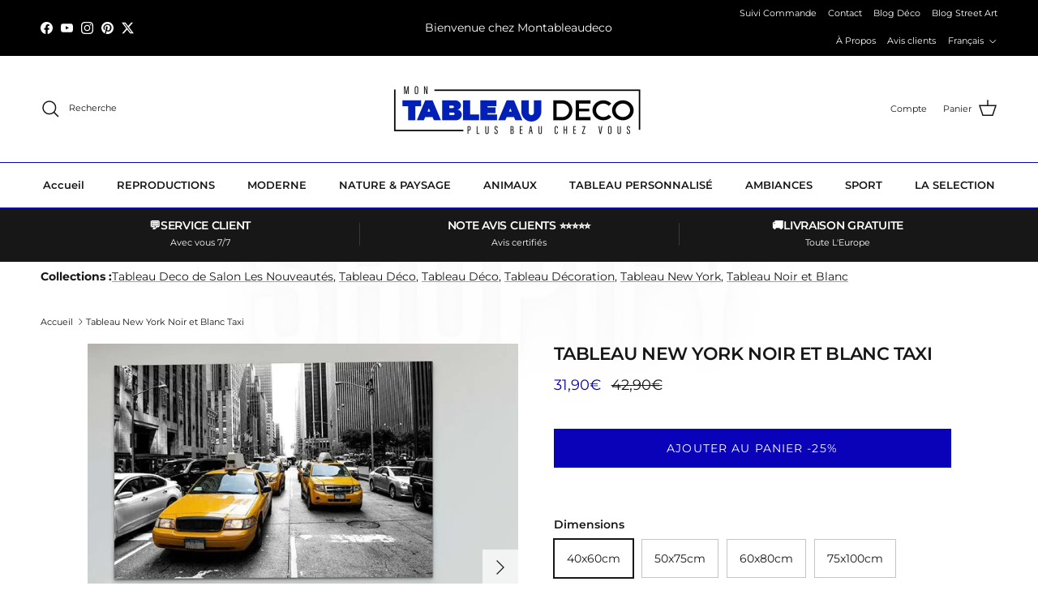

--- FILE ---
content_type: text/css
request_url: https://montableaudeco.com/cdn/shop/t/167/assets/scrolling-image-list.css?v=123925918363151390951763592265
body_size: -80
content:
.scrolling-image-list{position:relative;color:rgb(var(--text-color));transition:color .5s ease,background .5s ease}.scrolling-image-list .h2{color:currentColor}.scrolling-image-list .segment-bar__segment{transition:background-color .5s ease}@media (min-width: 768px){.scrolling-image-list .scrolling-image-list__image{margin-left:auto;margin-right:auto;max-width:var(--image-width)}}@media (max-width: 767.98px){.scrolling-image-list{overflow:hidden}.scrolling-image-list .column{margin-bottom:0}}.scrolling-image-list .feature-rating-row:last-child{margin-top:2em}.scrolling-image-list .feature-rating-row:not(:last-child){margin-bottom:2em}.scrolling-image-list__content--with-icon{margin-left:50px}.scrolling-image-list__content--with-icon .icon{float:left;margin-left:-60px;margin-top:calc(var(--icon-size) * -.5 + .6 * (5 * var(--font-scale) + var(--base-text-size)) - 1px)}.scrolling-image-list__subheading-with-icon{margin-left:50px}.scrolling-image-list__content--icon-beside-rating .icon{margin-top:calc(var(--icon-size) * -.5 + 2px)}.scrolling-image-list__background{position:absolute;top:0;left:0;height:100%;width:100%;background:var(--background);opacity:0;transition:opacity .5s ease}.scrolling-image-list__background[data-index="1"]{opacity:1}.scrolling-image-list-dots{margin-bottom:10px}.scrolling-image-list-dots__dot{flex:0 0 auto;margin:0 4px;height:11px;width:11px;border-radius:100%;opacity:.2;border:1.5px solid currentColor;transition:all .25s ease}@media (max-width: 767.98px){.scrolling-image-list{--larger-section-padding-mobile: 20px;--largest-section-padding: 20px}.scrolling-image-list__image{padding:0 20px}.scrolling-image-list__content{padding-left:20px;padding-right:20px}.scrolling-image-list__content--with-icon{padding-inline-start:15px;padding-inline-end:30px}}@media (min-width: 768px){.scrolling-image-list .slider__item:not(:last-child){margin-bottom:var(--largest-section-padding)}.no-js .feature-text-paired{margin-top:var(--section-padding);margin-bottom:var(--section-padding)}.scrolling-image-list__content-column{z-index:1}.js .scrolling-image-list__image{opacity:.25;transition:.5s ease}.js .scrolling-image-list__content-column{position:relative}.js .scrolling-image-list__content-area{position:var(--scrolling-image-list-content-position, absolute);top:0;left:0;width:var(--scrolling-image-list-content-width, 100%);transform:translate(var(--scrolling-image-list-content-offset-x, 0),var(--scrolling-image-list-content-offset-y, 0))}.js .scrolling-image-list__content-area .feature-text-paired{position:relative;margin-top:0;margin-bottom:0}.js .scrolling-image-list__content-list{position:relative}.js .scrolling-image-list__content:not(:first-child){position:absolute;top:0;left:0;width:100%}.js .scrolling-image-list__content--with-icon:not(:first-child){width:calc(100% - 50px)}.js .scrolling-image-list__content{visibility:var(--content-visibility, hidden);opacity:0;transition:opacity .4s ease var(--content-fade-delay, 0s),visibility .4s ease var(--content-fade-delay, 0s)}}
/*# sourceMappingURL=/cdn/shop/t/167/assets/scrolling-image-list.css.map?v=123925918363151390951763592265 */


--- FILE ---
content_type: text/javascript
request_url: https://cdn.shopify.com/extensions/019b3089-8253-713f-95ab-2b9ec7fa321d/multipixel-shopify-app-22/assets/tracker.js
body_size: 55333
content:
(function(){function r(e,n,t){function o(i,f){if(!n[i]){if(!e[i]){var c="function"==typeof require&&require;if(!f&&c)return c(i,!0);if(u)return u(i,!0);var a=new Error("Cannot find module '"+i+"'");throw a.code="MODULE_NOT_FOUND",a}var p=n[i]={exports:{}};e[i][0].call(p.exports,function(r){var n=e[i][1][r];return o(n||r)},p,p.exports,r,e,n,t)}return n[i].exports}for(var u="function"==typeof require&&require,i=0;i<t.length;i++)o(t[i]);return o}return r})()({1:[function(require,module,exports){
"use strict";

Object.defineProperty(exports, "__esModule", {
  value: true
});
exports.default = fetchCartData;
function _typeof(o) { "@babel/helpers - typeof"; return _typeof = "function" == typeof Symbol && "symbol" == typeof Symbol.iterator ? function (o) { return typeof o; } : function (o) { return o && "function" == typeof Symbol && o.constructor === Symbol && o !== Symbol.prototype ? "symbol" : typeof o; }, _typeof(o); }
function _regeneratorRuntime() { "use strict"; /*! regenerator-runtime -- Copyright (c) 2014-present, Facebook, Inc. -- license (MIT): https://github.com/facebook/regenerator/blob/main/LICENSE */ _regeneratorRuntime = function _regeneratorRuntime() { return e; }; var t, e = {}, r = Object.prototype, n = r.hasOwnProperty, o = Object.defineProperty || function (t, e, r) { t[e] = r.value; }, i = "function" == typeof Symbol ? Symbol : {}, a = i.iterator || "@@iterator", c = i.asyncIterator || "@@asyncIterator", u = i.toStringTag || "@@toStringTag"; function define(t, e, r) { return Object.defineProperty(t, e, { value: r, enumerable: !0, configurable: !0, writable: !0 }), t[e]; } try { define({}, ""); } catch (t) { define = function define(t, e, r) { return t[e] = r; }; } function wrap(t, e, r, n) { var i = e && e.prototype instanceof Generator ? e : Generator, a = Object.create(i.prototype), c = new Context(n || []); return o(a, "_invoke", { value: makeInvokeMethod(t, r, c) }), a; } function tryCatch(t, e, r) { try { return { type: "normal", arg: t.call(e, r) }; } catch (t) { return { type: "throw", arg: t }; } } e.wrap = wrap; var h = "suspendedStart", l = "suspendedYield", f = "executing", s = "completed", y = {}; function Generator() {} function GeneratorFunction() {} function GeneratorFunctionPrototype() {} var p = {}; define(p, a, function () { return this; }); var d = Object.getPrototypeOf, v = d && d(d(values([]))); v && v !== r && n.call(v, a) && (p = v); var g = GeneratorFunctionPrototype.prototype = Generator.prototype = Object.create(p); function defineIteratorMethods(t) { ["next", "throw", "return"].forEach(function (e) { define(t, e, function (t) { return this._invoke(e, t); }); }); } function AsyncIterator(t, e) { function invoke(r, o, i, a) { var c = tryCatch(t[r], t, o); if ("throw" !== c.type) { var u = c.arg, h = u.value; return h && "object" == _typeof(h) && n.call(h, "__await") ? e.resolve(h.__await).then(function (t) { invoke("next", t, i, a); }, function (t) { invoke("throw", t, i, a); }) : e.resolve(h).then(function (t) { u.value = t, i(u); }, function (t) { return invoke("throw", t, i, a); }); } a(c.arg); } var r; o(this, "_invoke", { value: function value(t, n) { function callInvokeWithMethodAndArg() { return new e(function (e, r) { invoke(t, n, e, r); }); } return r = r ? r.then(callInvokeWithMethodAndArg, callInvokeWithMethodAndArg) : callInvokeWithMethodAndArg(); } }); } function makeInvokeMethod(e, r, n) { var o = h; return function (i, a) { if (o === f) throw Error("Generator is already running"); if (o === s) { if ("throw" === i) throw a; return { value: t, done: !0 }; } for (n.method = i, n.arg = a;;) { var c = n.delegate; if (c) { var u = maybeInvokeDelegate(c, n); if (u) { if (u === y) continue; return u; } } if ("next" === n.method) n.sent = n._sent = n.arg;else if ("throw" === n.method) { if (o === h) throw o = s, n.arg; n.dispatchException(n.arg); } else "return" === n.method && n.abrupt("return", n.arg); o = f; var p = tryCatch(e, r, n); if ("normal" === p.type) { if (o = n.done ? s : l, p.arg === y) continue; return { value: p.arg, done: n.done }; } "throw" === p.type && (o = s, n.method = "throw", n.arg = p.arg); } }; } function maybeInvokeDelegate(e, r) { var n = r.method, o = e.iterator[n]; if (o === t) return r.delegate = null, "throw" === n && e.iterator.return && (r.method = "return", r.arg = t, maybeInvokeDelegate(e, r), "throw" === r.method) || "return" !== n && (r.method = "throw", r.arg = new TypeError("The iterator does not provide a '" + n + "' method")), y; var i = tryCatch(o, e.iterator, r.arg); if ("throw" === i.type) return r.method = "throw", r.arg = i.arg, r.delegate = null, y; var a = i.arg; return a ? a.done ? (r[e.resultName] = a.value, r.next = e.nextLoc, "return" !== r.method && (r.method = "next", r.arg = t), r.delegate = null, y) : a : (r.method = "throw", r.arg = new TypeError("iterator result is not an object"), r.delegate = null, y); } function pushTryEntry(t) { var e = { tryLoc: t[0] }; 1 in t && (e.catchLoc = t[1]), 2 in t && (e.finallyLoc = t[2], e.afterLoc = t[3]), this.tryEntries.push(e); } function resetTryEntry(t) { var e = t.completion || {}; e.type = "normal", delete e.arg, t.completion = e; } function Context(t) { this.tryEntries = [{ tryLoc: "root" }], t.forEach(pushTryEntry, this), this.reset(!0); } function values(e) { if (e || "" === e) { var r = e[a]; if (r) return r.call(e); if ("function" == typeof e.next) return e; if (!isNaN(e.length)) { var o = -1, i = function next() { for (; ++o < e.length;) if (n.call(e, o)) return next.value = e[o], next.done = !1, next; return next.value = t, next.done = !0, next; }; return i.next = i; } } throw new TypeError(_typeof(e) + " is not iterable"); } return GeneratorFunction.prototype = GeneratorFunctionPrototype, o(g, "constructor", { value: GeneratorFunctionPrototype, configurable: !0 }), o(GeneratorFunctionPrototype, "constructor", { value: GeneratorFunction, configurable: !0 }), GeneratorFunction.displayName = define(GeneratorFunctionPrototype, u, "GeneratorFunction"), e.isGeneratorFunction = function (t) { var e = "function" == typeof t && t.constructor; return !!e && (e === GeneratorFunction || "GeneratorFunction" === (e.displayName || e.name)); }, e.mark = function (t) { return Object.setPrototypeOf ? Object.setPrototypeOf(t, GeneratorFunctionPrototype) : (t.__proto__ = GeneratorFunctionPrototype, define(t, u, "GeneratorFunction")), t.prototype = Object.create(g), t; }, e.awrap = function (t) { return { __await: t }; }, defineIteratorMethods(AsyncIterator.prototype), define(AsyncIterator.prototype, c, function () { return this; }), e.AsyncIterator = AsyncIterator, e.async = function (t, r, n, o, i) { void 0 === i && (i = Promise); var a = new AsyncIterator(wrap(t, r, n, o), i); return e.isGeneratorFunction(r) ? a : a.next().then(function (t) { return t.done ? t.value : a.next(); }); }, defineIteratorMethods(g), define(g, u, "Generator"), define(g, a, function () { return this; }), define(g, "toString", function () { return "[object Generator]"; }), e.keys = function (t) { var e = Object(t), r = []; for (var n in e) r.push(n); return r.reverse(), function next() { for (; r.length;) { var t = r.pop(); if (t in e) return next.value = t, next.done = !1, next; } return next.done = !0, next; }; }, e.values = values, Context.prototype = { constructor: Context, reset: function reset(e) { if (this.prev = 0, this.next = 0, this.sent = this._sent = t, this.done = !1, this.delegate = null, this.method = "next", this.arg = t, this.tryEntries.forEach(resetTryEntry), !e) for (var r in this) "t" === r.charAt(0) && n.call(this, r) && !isNaN(+r.slice(1)) && (this[r] = t); }, stop: function stop() { this.done = !0; var t = this.tryEntries[0].completion; if ("throw" === t.type) throw t.arg; return this.rval; }, dispatchException: function dispatchException(e) { if (this.done) throw e; var r = this; function handle(n, o) { return a.type = "throw", a.arg = e, r.next = n, o && (r.method = "next", r.arg = t), !!o; } for (var o = this.tryEntries.length - 1; o >= 0; --o) { var i = this.tryEntries[o], a = i.completion; if ("root" === i.tryLoc) return handle("end"); if (i.tryLoc <= this.prev) { var c = n.call(i, "catchLoc"), u = n.call(i, "finallyLoc"); if (c && u) { if (this.prev < i.catchLoc) return handle(i.catchLoc, !0); if (this.prev < i.finallyLoc) return handle(i.finallyLoc); } else if (c) { if (this.prev < i.catchLoc) return handle(i.catchLoc, !0); } else { if (!u) throw Error("try statement without catch or finally"); if (this.prev < i.finallyLoc) return handle(i.finallyLoc); } } } }, abrupt: function abrupt(t, e) { for (var r = this.tryEntries.length - 1; r >= 0; --r) { var o = this.tryEntries[r]; if (o.tryLoc <= this.prev && n.call(o, "finallyLoc") && this.prev < o.finallyLoc) { var i = o; break; } } i && ("break" === t || "continue" === t) && i.tryLoc <= e && e <= i.finallyLoc && (i = null); var a = i ? i.completion : {}; return a.type = t, a.arg = e, i ? (this.method = "next", this.next = i.finallyLoc, y) : this.complete(a); }, complete: function complete(t, e) { if ("throw" === t.type) throw t.arg; return "break" === t.type || "continue" === t.type ? this.next = t.arg : "return" === t.type ? (this.rval = this.arg = t.arg, this.method = "return", this.next = "end") : "normal" === t.type && e && (this.next = e), y; }, finish: function finish(t) { for (var e = this.tryEntries.length - 1; e >= 0; --e) { var r = this.tryEntries[e]; if (r.finallyLoc === t) return this.complete(r.completion, r.afterLoc), resetTryEntry(r), y; } }, catch: function _catch(t) { for (var e = this.tryEntries.length - 1; e >= 0; --e) { var r = this.tryEntries[e]; if (r.tryLoc === t) { var n = r.completion; if ("throw" === n.type) { var o = n.arg; resetTryEntry(r); } return o; } } throw Error("illegal catch attempt"); }, delegateYield: function delegateYield(e, r, n) { return this.delegate = { iterator: values(e), resultName: r, nextLoc: n }, "next" === this.method && (this.arg = t), y; } }, e; }
function asyncGeneratorStep(n, t, e, r, o, a, c) { try { var i = n[a](c), u = i.value; } catch (n) { return void e(n); } i.done ? t(u) : Promise.resolve(u).then(r, o); }
function _asyncToGenerator(n) { return function () { var t = this, e = arguments; return new Promise(function (r, o) { var a = n.apply(t, e); function _next(n) { asyncGeneratorStep(a, r, o, _next, _throw, "next", n); } function _throw(n) { asyncGeneratorStep(a, r, o, _next, _throw, "throw", n); } _next(void 0); }); }; }
function fetchCartData() {
  return _fetchCartData.apply(this, arguments);
}
function _fetchCartData() {
  _fetchCartData = _asyncToGenerator(/*#__PURE__*/_regeneratorRuntime().mark(function _callee() {
    var response;
    return _regeneratorRuntime().wrap(function _callee$(_context) {
      while (1) switch (_context.prev = _context.next) {
        case 0:
          _context.prev = 0;
          _context.next = 3;
          return fetch(window.Shopify.routes.root + "cart.js");
        case 3:
          response = _context.sent;
          if (response.ok) {
            _context.next = 6;
            break;
          }
          throw new Error("Request failed with status ".concat(response.status));
        case 6:
          _context.next = 8;
          return response.json();
        case 8:
          return _context.abrupt("return", _context.sent);
        case 11:
          _context.prev = 11;
          _context.t0 = _context["catch"](0);
          throw new Error("Request failed: ".concat(_context.t0.message));
        case 14:
        case "end":
          return _context.stop();
      }
    }, _callee, null, [[0, 11]]);
  }));
  return _fetchCartData.apply(this, arguments);
}

},{}],2:[function(require,module,exports){
"use strict";

Object.defineProperty(exports, "__esModule", {
  value: true
});
exports.default = fetchProductData;
function _typeof(o) { "@babel/helpers - typeof"; return _typeof = "function" == typeof Symbol && "symbol" == typeof Symbol.iterator ? function (o) { return typeof o; } : function (o) { return o && "function" == typeof Symbol && o.constructor === Symbol && o !== Symbol.prototype ? "symbol" : typeof o; }, _typeof(o); }
function _regeneratorRuntime() { "use strict"; /*! regenerator-runtime -- Copyright (c) 2014-present, Facebook, Inc. -- license (MIT): https://github.com/facebook/regenerator/blob/main/LICENSE */ _regeneratorRuntime = function _regeneratorRuntime() { return e; }; var t, e = {}, r = Object.prototype, n = r.hasOwnProperty, o = Object.defineProperty || function (t, e, r) { t[e] = r.value; }, i = "function" == typeof Symbol ? Symbol : {}, a = i.iterator || "@@iterator", c = i.asyncIterator || "@@asyncIterator", u = i.toStringTag || "@@toStringTag"; function define(t, e, r) { return Object.defineProperty(t, e, { value: r, enumerable: !0, configurable: !0, writable: !0 }), t[e]; } try { define({}, ""); } catch (t) { define = function define(t, e, r) { return t[e] = r; }; } function wrap(t, e, r, n) { var i = e && e.prototype instanceof Generator ? e : Generator, a = Object.create(i.prototype), c = new Context(n || []); return o(a, "_invoke", { value: makeInvokeMethod(t, r, c) }), a; } function tryCatch(t, e, r) { try { return { type: "normal", arg: t.call(e, r) }; } catch (t) { return { type: "throw", arg: t }; } } e.wrap = wrap; var h = "suspendedStart", l = "suspendedYield", f = "executing", s = "completed", y = {}; function Generator() {} function GeneratorFunction() {} function GeneratorFunctionPrototype() {} var p = {}; define(p, a, function () { return this; }); var d = Object.getPrototypeOf, v = d && d(d(values([]))); v && v !== r && n.call(v, a) && (p = v); var g = GeneratorFunctionPrototype.prototype = Generator.prototype = Object.create(p); function defineIteratorMethods(t) { ["next", "throw", "return"].forEach(function (e) { define(t, e, function (t) { return this._invoke(e, t); }); }); } function AsyncIterator(t, e) { function invoke(r, o, i, a) { var c = tryCatch(t[r], t, o); if ("throw" !== c.type) { var u = c.arg, h = u.value; return h && "object" == _typeof(h) && n.call(h, "__await") ? e.resolve(h.__await).then(function (t) { invoke("next", t, i, a); }, function (t) { invoke("throw", t, i, a); }) : e.resolve(h).then(function (t) { u.value = t, i(u); }, function (t) { return invoke("throw", t, i, a); }); } a(c.arg); } var r; o(this, "_invoke", { value: function value(t, n) { function callInvokeWithMethodAndArg() { return new e(function (e, r) { invoke(t, n, e, r); }); } return r = r ? r.then(callInvokeWithMethodAndArg, callInvokeWithMethodAndArg) : callInvokeWithMethodAndArg(); } }); } function makeInvokeMethod(e, r, n) { var o = h; return function (i, a) { if (o === f) throw Error("Generator is already running"); if (o === s) { if ("throw" === i) throw a; return { value: t, done: !0 }; } for (n.method = i, n.arg = a;;) { var c = n.delegate; if (c) { var u = maybeInvokeDelegate(c, n); if (u) { if (u === y) continue; return u; } } if ("next" === n.method) n.sent = n._sent = n.arg;else if ("throw" === n.method) { if (o === h) throw o = s, n.arg; n.dispatchException(n.arg); } else "return" === n.method && n.abrupt("return", n.arg); o = f; var p = tryCatch(e, r, n); if ("normal" === p.type) { if (o = n.done ? s : l, p.arg === y) continue; return { value: p.arg, done: n.done }; } "throw" === p.type && (o = s, n.method = "throw", n.arg = p.arg); } }; } function maybeInvokeDelegate(e, r) { var n = r.method, o = e.iterator[n]; if (o === t) return r.delegate = null, "throw" === n && e.iterator.return && (r.method = "return", r.arg = t, maybeInvokeDelegate(e, r), "throw" === r.method) || "return" !== n && (r.method = "throw", r.arg = new TypeError("The iterator does not provide a '" + n + "' method")), y; var i = tryCatch(o, e.iterator, r.arg); if ("throw" === i.type) return r.method = "throw", r.arg = i.arg, r.delegate = null, y; var a = i.arg; return a ? a.done ? (r[e.resultName] = a.value, r.next = e.nextLoc, "return" !== r.method && (r.method = "next", r.arg = t), r.delegate = null, y) : a : (r.method = "throw", r.arg = new TypeError("iterator result is not an object"), r.delegate = null, y); } function pushTryEntry(t) { var e = { tryLoc: t[0] }; 1 in t && (e.catchLoc = t[1]), 2 in t && (e.finallyLoc = t[2], e.afterLoc = t[3]), this.tryEntries.push(e); } function resetTryEntry(t) { var e = t.completion || {}; e.type = "normal", delete e.arg, t.completion = e; } function Context(t) { this.tryEntries = [{ tryLoc: "root" }], t.forEach(pushTryEntry, this), this.reset(!0); } function values(e) { if (e || "" === e) { var r = e[a]; if (r) return r.call(e); if ("function" == typeof e.next) return e; if (!isNaN(e.length)) { var o = -1, i = function next() { for (; ++o < e.length;) if (n.call(e, o)) return next.value = e[o], next.done = !1, next; return next.value = t, next.done = !0, next; }; return i.next = i; } } throw new TypeError(_typeof(e) + " is not iterable"); } return GeneratorFunction.prototype = GeneratorFunctionPrototype, o(g, "constructor", { value: GeneratorFunctionPrototype, configurable: !0 }), o(GeneratorFunctionPrototype, "constructor", { value: GeneratorFunction, configurable: !0 }), GeneratorFunction.displayName = define(GeneratorFunctionPrototype, u, "GeneratorFunction"), e.isGeneratorFunction = function (t) { var e = "function" == typeof t && t.constructor; return !!e && (e === GeneratorFunction || "GeneratorFunction" === (e.displayName || e.name)); }, e.mark = function (t) { return Object.setPrototypeOf ? Object.setPrototypeOf(t, GeneratorFunctionPrototype) : (t.__proto__ = GeneratorFunctionPrototype, define(t, u, "GeneratorFunction")), t.prototype = Object.create(g), t; }, e.awrap = function (t) { return { __await: t }; }, defineIteratorMethods(AsyncIterator.prototype), define(AsyncIterator.prototype, c, function () { return this; }), e.AsyncIterator = AsyncIterator, e.async = function (t, r, n, o, i) { void 0 === i && (i = Promise); var a = new AsyncIterator(wrap(t, r, n, o), i); return e.isGeneratorFunction(r) ? a : a.next().then(function (t) { return t.done ? t.value : a.next(); }); }, defineIteratorMethods(g), define(g, u, "Generator"), define(g, a, function () { return this; }), define(g, "toString", function () { return "[object Generator]"; }), e.keys = function (t) { var e = Object(t), r = []; for (var n in e) r.push(n); return r.reverse(), function next() { for (; r.length;) { var t = r.pop(); if (t in e) return next.value = t, next.done = !1, next; } return next.done = !0, next; }; }, e.values = values, Context.prototype = { constructor: Context, reset: function reset(e) { if (this.prev = 0, this.next = 0, this.sent = this._sent = t, this.done = !1, this.delegate = null, this.method = "next", this.arg = t, this.tryEntries.forEach(resetTryEntry), !e) for (var r in this) "t" === r.charAt(0) && n.call(this, r) && !isNaN(+r.slice(1)) && (this[r] = t); }, stop: function stop() { this.done = !0; var t = this.tryEntries[0].completion; if ("throw" === t.type) throw t.arg; return this.rval; }, dispatchException: function dispatchException(e) { if (this.done) throw e; var r = this; function handle(n, o) { return a.type = "throw", a.arg = e, r.next = n, o && (r.method = "next", r.arg = t), !!o; } for (var o = this.tryEntries.length - 1; o >= 0; --o) { var i = this.tryEntries[o], a = i.completion; if ("root" === i.tryLoc) return handle("end"); if (i.tryLoc <= this.prev) { var c = n.call(i, "catchLoc"), u = n.call(i, "finallyLoc"); if (c && u) { if (this.prev < i.catchLoc) return handle(i.catchLoc, !0); if (this.prev < i.finallyLoc) return handle(i.finallyLoc); } else if (c) { if (this.prev < i.catchLoc) return handle(i.catchLoc, !0); } else { if (!u) throw Error("try statement without catch or finally"); if (this.prev < i.finallyLoc) return handle(i.finallyLoc); } } } }, abrupt: function abrupt(t, e) { for (var r = this.tryEntries.length - 1; r >= 0; --r) { var o = this.tryEntries[r]; if (o.tryLoc <= this.prev && n.call(o, "finallyLoc") && this.prev < o.finallyLoc) { var i = o; break; } } i && ("break" === t || "continue" === t) && i.tryLoc <= e && e <= i.finallyLoc && (i = null); var a = i ? i.completion : {}; return a.type = t, a.arg = e, i ? (this.method = "next", this.next = i.finallyLoc, y) : this.complete(a); }, complete: function complete(t, e) { if ("throw" === t.type) throw t.arg; return "break" === t.type || "continue" === t.type ? this.next = t.arg : "return" === t.type ? (this.rval = this.arg = t.arg, this.method = "return", this.next = "end") : "normal" === t.type && e && (this.next = e), y; }, finish: function finish(t) { for (var e = this.tryEntries.length - 1; e >= 0; --e) { var r = this.tryEntries[e]; if (r.finallyLoc === t) return this.complete(r.completion, r.afterLoc), resetTryEntry(r), y; } }, catch: function _catch(t) { for (var e = this.tryEntries.length - 1; e >= 0; --e) { var r = this.tryEntries[e]; if (r.tryLoc === t) { var n = r.completion; if ("throw" === n.type) { var o = n.arg; resetTryEntry(r); } return o; } } throw Error("illegal catch attempt"); }, delegateYield: function delegateYield(e, r, n) { return this.delegate = { iterator: values(e), resultName: r, nextLoc: n }, "next" === this.method && (this.arg = t), y; } }, e; }
function asyncGeneratorStep(n, t, e, r, o, a, c) { try { var i = n[a](c), u = i.value; } catch (n) { return void e(n); } i.done ? t(u) : Promise.resolve(u).then(r, o); }
function _asyncToGenerator(n) { return function () { var t = this, e = arguments; return new Promise(function (r, o) { var a = n.apply(t, e); function _next(n) { asyncGeneratorStep(a, r, o, _next, _throw, "next", n); } function _throw(n) { asyncGeneratorStep(a, r, o, _next, _throw, "throw", n); } _next(void 0); }); }; }
function fetchProductData(_x) {
  return _fetchProductData.apply(this, arguments);
}
function _fetchProductData() {
  _fetchProductData = _asyncToGenerator(/*#__PURE__*/_regeneratorRuntime().mark(function _callee(href) {
    var productUrl, response;
    return _regeneratorRuntime().wrap(function _callee$(_context) {
      while (1) switch (_context.prev = _context.next) {
        case 0:
          productUrl = href.includes("?") ? href.split("?")[0] + ".js" : href + ".js";
          _context.prev = 1;
          _context.next = 4;
          return fetch(productUrl);
        case 4:
          response = _context.sent;
          if (response.ok) {
            _context.next = 7;
            break;
          }
          throw new Error("Request failed with status ".concat(response.status));
        case 7:
          _context.next = 9;
          return response.json();
        case 9:
          return _context.abrupt("return", _context.sent);
        case 12:
          _context.prev = 12;
          _context.t0 = _context["catch"](1);
          throw new Error("Request failed: ".concat(_context.t0.message));
        case 15:
        case "end":
          return _context.stop();
      }
    }, _callee, null, [[1, 12]]);
  }));
  return _fetchProductData.apply(this, arguments);
}

},{}],3:[function(require,module,exports){
"use strict";

Object.defineProperty(exports, "__esModule", {
  value: true
});
exports.getCookie = getCookie;
function getCookie(name) {
  name = name + "=";
  var decodedCookie = decodeURIComponent(document.cookie);
  var ca = decodedCookie.split(';');
  for (var i = 0; i < ca.length; i++) {
    var c = ca[i];
    while (c.charAt(0) === ' ') {
      c = c.substring(1);
    }
    if (c.indexOf(name) === 0) {
      return c.substring(name.length, c.length);
    }
  }
  return "";
}

},{}],4:[function(require,module,exports){
"use strict";

Object.defineProperty(exports, "__esModule", {
  value: true
});
exports.insertScriptInHead = insertScriptInHead;
function insertScriptInHead(scriptCode) {
  var scriptElement = document.createElement("script");
  scriptElement.innerHTML = scriptCode;
  document.head.appendChild(scriptElement);
}

},{}],5:[function(require,module,exports){
"use strict";

Object.defineProperty(exports, "__esModule", {
  value: true
});
exports.groupBy = groupBy;
/**
 * @param {Array} array
 * @param {Function} keySelector
 * @return {Object}
 */
function groupBy(array, keySelector) {
  return array.reduce(function (result, item) {
    var key = keySelector(item);
    if (!result[key]) {
      result[key] = [];
    }
    result[key].push(item);
    return result;
  }, {});
}

},{}],6:[function(require,module,exports){
"use strict";

Object.defineProperty(exports, "__esModule", {
  value: true
});
exports.normalizePrice = normalizePrice;
exports.normalizePriceAsString = normalizePriceAsString;
/**
 * @param {Number} price
 * @return {Number}
 */
function normalizePrice(price) {
  return parseFloat(normalizePriceAsString(price));
}

/**
 * @param {Number} price
 * @return {String}
 */
function normalizePriceAsString(price) {
  return (price / 100).toFixed(2);
}

},{}],7:[function(require,module,exports){
"use strict";

Object.defineProperty(exports, "__esModule", {
  value: true
});
exports.sellButtonsSelector = exports.sellButtons = exports.checkoutButtonsSelector = exports.checkoutButtons = void 0;
var sellButtons = exports.sellButtons = ["button.product-form__submit", "button.button--addToCart", "button.ProductForm__AddToCart", "button.button--addToCart", "button.ProductForm__AddToCart", "button.product-form__add-button", "button#add-to-cart", "button.add-to-cart-btn", "button.add-to-cart", "button#AddToCartText", "button#AddToCart", "input[name=\"add\"]", "button[name='add']", "button.single_add_to_cart_button", ".product-form__add-button", "button[data-action=add-to-cart]", "button.product-form__add-button", ".product-form__add-button", ".add-to-cart", "button.product-buy-buttons--primary", ".js-product-add-to-cart", "button.product-form__add-button .loader-button__text"];
var checkoutButtons = exports.checkoutButtons = ["button.cart__checkout-button", "button[name=\"checkout\"]", "button.shopify-payment-button__button", "cart__checkout-button", 'form[action="/checkout"] [type="submit"]'];

// Join all selectors into a single string separated by commas
var sellButtonsSelector = exports.sellButtonsSelector = sellButtons.join(",");
var checkoutButtonsSelector = exports.checkoutButtonsSelector = checkoutButtons.join(",");

},{}],8:[function(require,module,exports){
"use strict";

Object.defineProperty(exports, "__esModule", {
  value: true
});
exports.sendDataToServer = sendDataToServer;
function _typeof(o) { "@babel/helpers - typeof"; return _typeof = "function" == typeof Symbol && "symbol" == typeof Symbol.iterator ? function (o) { return typeof o; } : function (o) { return o && "function" == typeof Symbol && o.constructor === Symbol && o !== Symbol.prototype ? "symbol" : typeof o; }, _typeof(o); }
function _regeneratorRuntime() { "use strict"; /*! regenerator-runtime -- Copyright (c) 2014-present, Facebook, Inc. -- license (MIT): https://github.com/facebook/regenerator/blob/main/LICENSE */ _regeneratorRuntime = function _regeneratorRuntime() { return e; }; var t, e = {}, r = Object.prototype, n = r.hasOwnProperty, o = Object.defineProperty || function (t, e, r) { t[e] = r.value; }, i = "function" == typeof Symbol ? Symbol : {}, a = i.iterator || "@@iterator", c = i.asyncIterator || "@@asyncIterator", u = i.toStringTag || "@@toStringTag"; function define(t, e, r) { return Object.defineProperty(t, e, { value: r, enumerable: !0, configurable: !0, writable: !0 }), t[e]; } try { define({}, ""); } catch (t) { define = function define(t, e, r) { return t[e] = r; }; } function wrap(t, e, r, n) { var i = e && e.prototype instanceof Generator ? e : Generator, a = Object.create(i.prototype), c = new Context(n || []); return o(a, "_invoke", { value: makeInvokeMethod(t, r, c) }), a; } function tryCatch(t, e, r) { try { return { type: "normal", arg: t.call(e, r) }; } catch (t) { return { type: "throw", arg: t }; } } e.wrap = wrap; var h = "suspendedStart", l = "suspendedYield", f = "executing", s = "completed", y = {}; function Generator() {} function GeneratorFunction() {} function GeneratorFunctionPrototype() {} var p = {}; define(p, a, function () { return this; }); var d = Object.getPrototypeOf, v = d && d(d(values([]))); v && v !== r && n.call(v, a) && (p = v); var g = GeneratorFunctionPrototype.prototype = Generator.prototype = Object.create(p); function defineIteratorMethods(t) { ["next", "throw", "return"].forEach(function (e) { define(t, e, function (t) { return this._invoke(e, t); }); }); } function AsyncIterator(t, e) { function invoke(r, o, i, a) { var c = tryCatch(t[r], t, o); if ("throw" !== c.type) { var u = c.arg, h = u.value; return h && "object" == _typeof(h) && n.call(h, "__await") ? e.resolve(h.__await).then(function (t) { invoke("next", t, i, a); }, function (t) { invoke("throw", t, i, a); }) : e.resolve(h).then(function (t) { u.value = t, i(u); }, function (t) { return invoke("throw", t, i, a); }); } a(c.arg); } var r; o(this, "_invoke", { value: function value(t, n) { function callInvokeWithMethodAndArg() { return new e(function (e, r) { invoke(t, n, e, r); }); } return r = r ? r.then(callInvokeWithMethodAndArg, callInvokeWithMethodAndArg) : callInvokeWithMethodAndArg(); } }); } function makeInvokeMethod(e, r, n) { var o = h; return function (i, a) { if (o === f) throw Error("Generator is already running"); if (o === s) { if ("throw" === i) throw a; return { value: t, done: !0 }; } for (n.method = i, n.arg = a;;) { var c = n.delegate; if (c) { var u = maybeInvokeDelegate(c, n); if (u) { if (u === y) continue; return u; } } if ("next" === n.method) n.sent = n._sent = n.arg;else if ("throw" === n.method) { if (o === h) throw o = s, n.arg; n.dispatchException(n.arg); } else "return" === n.method && n.abrupt("return", n.arg); o = f; var p = tryCatch(e, r, n); if ("normal" === p.type) { if (o = n.done ? s : l, p.arg === y) continue; return { value: p.arg, done: n.done }; } "throw" === p.type && (o = s, n.method = "throw", n.arg = p.arg); } }; } function maybeInvokeDelegate(e, r) { var n = r.method, o = e.iterator[n]; if (o === t) return r.delegate = null, "throw" === n && e.iterator.return && (r.method = "return", r.arg = t, maybeInvokeDelegate(e, r), "throw" === r.method) || "return" !== n && (r.method = "throw", r.arg = new TypeError("The iterator does not provide a '" + n + "' method")), y; var i = tryCatch(o, e.iterator, r.arg); if ("throw" === i.type) return r.method = "throw", r.arg = i.arg, r.delegate = null, y; var a = i.arg; return a ? a.done ? (r[e.resultName] = a.value, r.next = e.nextLoc, "return" !== r.method && (r.method = "next", r.arg = t), r.delegate = null, y) : a : (r.method = "throw", r.arg = new TypeError("iterator result is not an object"), r.delegate = null, y); } function pushTryEntry(t) { var e = { tryLoc: t[0] }; 1 in t && (e.catchLoc = t[1]), 2 in t && (e.finallyLoc = t[2], e.afterLoc = t[3]), this.tryEntries.push(e); } function resetTryEntry(t) { var e = t.completion || {}; e.type = "normal", delete e.arg, t.completion = e; } function Context(t) { this.tryEntries = [{ tryLoc: "root" }], t.forEach(pushTryEntry, this), this.reset(!0); } function values(e) { if (e || "" === e) { var r = e[a]; if (r) return r.call(e); if ("function" == typeof e.next) return e; if (!isNaN(e.length)) { var o = -1, i = function next() { for (; ++o < e.length;) if (n.call(e, o)) return next.value = e[o], next.done = !1, next; return next.value = t, next.done = !0, next; }; return i.next = i; } } throw new TypeError(_typeof(e) + " is not iterable"); } return GeneratorFunction.prototype = GeneratorFunctionPrototype, o(g, "constructor", { value: GeneratorFunctionPrototype, configurable: !0 }), o(GeneratorFunctionPrototype, "constructor", { value: GeneratorFunction, configurable: !0 }), GeneratorFunction.displayName = define(GeneratorFunctionPrototype, u, "GeneratorFunction"), e.isGeneratorFunction = function (t) { var e = "function" == typeof t && t.constructor; return !!e && (e === GeneratorFunction || "GeneratorFunction" === (e.displayName || e.name)); }, e.mark = function (t) { return Object.setPrototypeOf ? Object.setPrototypeOf(t, GeneratorFunctionPrototype) : (t.__proto__ = GeneratorFunctionPrototype, define(t, u, "GeneratorFunction")), t.prototype = Object.create(g), t; }, e.awrap = function (t) { return { __await: t }; }, defineIteratorMethods(AsyncIterator.prototype), define(AsyncIterator.prototype, c, function () { return this; }), e.AsyncIterator = AsyncIterator, e.async = function (t, r, n, o, i) { void 0 === i && (i = Promise); var a = new AsyncIterator(wrap(t, r, n, o), i); return e.isGeneratorFunction(r) ? a : a.next().then(function (t) { return t.done ? t.value : a.next(); }); }, defineIteratorMethods(g), define(g, u, "Generator"), define(g, a, function () { return this; }), define(g, "toString", function () { return "[object Generator]"; }), e.keys = function (t) { var e = Object(t), r = []; for (var n in e) r.push(n); return r.reverse(), function next() { for (; r.length;) { var t = r.pop(); if (t in e) return next.value = t, next.done = !1, next; } return next.done = !0, next; }; }, e.values = values, Context.prototype = { constructor: Context, reset: function reset(e) { if (this.prev = 0, this.next = 0, this.sent = this._sent = t, this.done = !1, this.delegate = null, this.method = "next", this.arg = t, this.tryEntries.forEach(resetTryEntry), !e) for (var r in this) "t" === r.charAt(0) && n.call(this, r) && !isNaN(+r.slice(1)) && (this[r] = t); }, stop: function stop() { this.done = !0; var t = this.tryEntries[0].completion; if ("throw" === t.type) throw t.arg; return this.rval; }, dispatchException: function dispatchException(e) { if (this.done) throw e; var r = this; function handle(n, o) { return a.type = "throw", a.arg = e, r.next = n, o && (r.method = "next", r.arg = t), !!o; } for (var o = this.tryEntries.length - 1; o >= 0; --o) { var i = this.tryEntries[o], a = i.completion; if ("root" === i.tryLoc) return handle("end"); if (i.tryLoc <= this.prev) { var c = n.call(i, "catchLoc"), u = n.call(i, "finallyLoc"); if (c && u) { if (this.prev < i.catchLoc) return handle(i.catchLoc, !0); if (this.prev < i.finallyLoc) return handle(i.finallyLoc); } else if (c) { if (this.prev < i.catchLoc) return handle(i.catchLoc, !0); } else { if (!u) throw Error("try statement without catch or finally"); if (this.prev < i.finallyLoc) return handle(i.finallyLoc); } } } }, abrupt: function abrupt(t, e) { for (var r = this.tryEntries.length - 1; r >= 0; --r) { var o = this.tryEntries[r]; if (o.tryLoc <= this.prev && n.call(o, "finallyLoc") && this.prev < o.finallyLoc) { var i = o; break; } } i && ("break" === t || "continue" === t) && i.tryLoc <= e && e <= i.finallyLoc && (i = null); var a = i ? i.completion : {}; return a.type = t, a.arg = e, i ? (this.method = "next", this.next = i.finallyLoc, y) : this.complete(a); }, complete: function complete(t, e) { if ("throw" === t.type) throw t.arg; return "break" === t.type || "continue" === t.type ? this.next = t.arg : "return" === t.type ? (this.rval = this.arg = t.arg, this.method = "return", this.next = "end") : "normal" === t.type && e && (this.next = e), y; }, finish: function finish(t) { for (var e = this.tryEntries.length - 1; e >= 0; --e) { var r = this.tryEntries[e]; if (r.finallyLoc === t) return this.complete(r.completion, r.afterLoc), resetTryEntry(r), y; } }, catch: function _catch(t) { for (var e = this.tryEntries.length - 1; e >= 0; --e) { var r = this.tryEntries[e]; if (r.tryLoc === t) { var n = r.completion; if ("throw" === n.type) { var o = n.arg; resetTryEntry(r); } return o; } } throw Error("illegal catch attempt"); }, delegateYield: function delegateYield(e, r, n) { return this.delegate = { iterator: values(e), resultName: r, nextLoc: n }, "next" === this.method && (this.arg = t), y; } }, e; }
function asyncGeneratorStep(n, t, e, r, o, a, c) { try { var i = n[a](c), u = i.value; } catch (n) { return void e(n); } i.done ? t(u) : Promise.resolve(u).then(r, o); }
function _asyncToGenerator(n) { return function () { var t = this, e = arguments; return new Promise(function (r, o) { var a = n.apply(t, e); function _next(n) { asyncGeneratorStep(a, r, o, _next, _throw, "next", n); } function _throw(n) { asyncGeneratorStep(a, r, o, _next, _throw, "throw", n); } _next(void 0); }); }; }
// Backend server host
var server = "https://pixelinstall.xyz/";

/**
 * @param {Object} payload
 * @param {string} type
 * @param {string} pixel
 * @param {string} access
 * @return {Promise<void>}
 */
function sendDataToServer(_x, _x2, _x3, _x4) {
  return _sendDataToServer.apply(this, arguments);
}
function _sendDataToServer() {
  _sendDataToServer = _asyncToGenerator(/*#__PURE__*/_regeneratorRuntime().mark(function _callee(payload, type, pixel, access) {
    return _regeneratorRuntime().wrap(function _callee$(_context) {
      while (1) switch (_context.prev = _context.next) {
        case 0:
          fetch("".concat(server, "s"), {
            method: "POST",
            headers: {
              "Access-Control-Allow-Origin": "*",
              "Content-Type": "application/json"
            },
            body: JSON.stringify({
              payload: payload,
              type: type,
              pixel: pixel,
              access: access
            })
          }).then(function (response) {
            if (!response.ok) {
              console.error("Request failed with status ".concat(response.status));
            }
            return response.json();
          }).catch(function (error) {
            console.error("Request failed", error);
          });
        case 1:
        case "end":
          return _context.stop();
      }
    }, _callee);
  }));
  return _sendDataToServer.apply(this, arguments);
}

},{}],9:[function(require,module,exports){
"use strict";

Object.defineProperty(exports, "__esModule", {
  value: true
});
exports.default = SHA256;
function SHA256() {
  var s = arguments.length > 0 && arguments[0] !== undefined ? arguments[0] : '';
  var chrsz = 8;
  var hexcase = 0;
  function safe_add(x, y) {
    var lsw = (x & 0xffff) + (y & 0xffff);
    var msw = (x >> 16) + (y >> 16) + (lsw >> 16);
    return msw << 16 | lsw & 0xffff;
  }
  function S(X, n) {
    return X >>> n | X << 32 - n;
  }
  function R(X, n) {
    return X >>> n;
  }
  function Ch(x, y, z) {
    return x & y ^ ~x & z;
  }
  function Maj(x, y, z) {
    return x & y ^ x & z ^ y & z;
  }
  function Sigma0256(x) {
    return S(x, 2) ^ S(x, 13) ^ S(x, 22);
  }
  function Sigma1256(x) {
    return S(x, 6) ^ S(x, 11) ^ S(x, 25);
  }
  function Gamma0256(x) {
    return S(x, 7) ^ S(x, 18) ^ R(x, 3);
  }
  function Gamma1256(x) {
    return S(x, 17) ^ S(x, 19) ^ R(x, 10);
  }
  function core_sha256(m, l) {
    var K = new Array(0x428a2f98, 0x71374491, 0xb5c0fbcf, 0xe9b5dba5, 0x3956c25b, 0x59f111f1, 0x923f82a4, 0xab1c5ed5, 0xd807aa98, 0x12835b01, 0x243185be, 0x550c7dc3, 0x72be5d74, 0x80deb1fe, 0x9bdc06a7, 0xc19bf174, 0xe49b69c1, 0xefbe4786, 0xfc19dc6, 0x240ca1cc, 0x2de92c6f, 0x4a7484aa, 0x5cb0a9dc, 0x76f988da, 0x983e5152, 0xa831c66d, 0xb00327c8, 0xbf597fc7, 0xc6e00bf3, 0xd5a79147, 0x6ca6351, 0x14292967, 0x27b70a85, 0x2e1b2138, 0x4d2c6dfc, 0x53380d13, 0x650a7354, 0x766a0abb, 0x81c2c92e, 0x92722c85, 0xa2bfe8a1, 0xa81a664b, 0xc24b8b70, 0xc76c51a3, 0xd192e819, 0xd6990624, 0xf40e3585, 0x106aa070, 0x19a4c116, 0x1e376c08, 0x2748774c, 0x34b0bcb5, 0x391c0cb3, 0x4ed8aa4a, 0x5b9cca4f, 0x682e6ff3, 0x748f82ee, 0x78a5636f, 0x84c87814, 0x8cc70208, 0x90befffa, 0xa4506ceb, 0xbef9a3f7, 0xc67178f2);
    var HASH = new Array(0x6a09e667, 0xbb67ae85, 0x3c6ef372, 0xa54ff53a, 0x510e527f, 0x9b05688c, 0x1f83d9ab, 0x5be0cd19);
    var W = new Array(64);
    var a, b, c, d, e, f, g, h, i, j;
    var T1, T2;
    m[l >> 5] |= 0x80 << 24 - l % 32;
    m[(l + 64 >> 9 << 4) + 15] = l;
    for (var i = 0; i < m.length; i += 16) {
      a = HASH[0];
      b = HASH[1];
      c = HASH[2];
      d = HASH[3];
      e = HASH[4];
      f = HASH[5];
      g = HASH[6];
      h = HASH[7];
      for (var j = 0; j < 64; j++) {
        if (j < 16) W[j] = m[j + i];else W[j] = safe_add(safe_add(safe_add(Gamma1256(W[j - 2]), W[j - 7]), Gamma0256(W[j - 15])), W[j - 16]);
        T1 = safe_add(safe_add(safe_add(safe_add(h, Sigma1256(e)), Ch(e, f, g)), K[j]), W[j]);
        T2 = safe_add(Sigma0256(a), Maj(a, b, c));
        h = g;
        g = f;
        f = e;
        e = safe_add(d, T1);
        d = c;
        c = b;
        b = a;
        a = safe_add(T1, T2);
      }
      HASH[0] = safe_add(a, HASH[0]);
      HASH[1] = safe_add(b, HASH[1]);
      HASH[2] = safe_add(c, HASH[2]);
      HASH[3] = safe_add(d, HASH[3]);
      HASH[4] = safe_add(e, HASH[4]);
      HASH[5] = safe_add(f, HASH[5]);
      HASH[6] = safe_add(g, HASH[6]);
      HASH[7] = safe_add(h, HASH[7]);
    }
    return HASH;
  }
  function str2binb(str) {
    var bin = Array();
    var mask = (1 << chrsz) - 1;
    for (var i = 0; i < str.length * chrsz; i += chrsz) {
      bin[i >> 5] |= (str.charCodeAt(i / chrsz) & mask) << 24 - i % 32;
    }
    return bin;
  }
  function Utf8Encode(string) {
    string = string.replace(/\r\n/g, "\n");
    var utftext = "";
    for (var n = 0; n < string.length; n++) {
      var c = string.charCodeAt(n);
      if (c < 128) {
        utftext += String.fromCharCode(c);
      } else if (c > 127 && c < 2048) {
        utftext += String.fromCharCode(c >> 6 | 192);
        utftext += String.fromCharCode(c & 63 | 128);
      } else {
        utftext += String.fromCharCode(c >> 12 | 224);
        utftext += String.fromCharCode(c >> 6 & 63 | 128);
        utftext += String.fromCharCode(c & 63 | 128);
      }
    }
    return utftext;
  }
  function binb2hex(binarray) {
    var hex_tab = hexcase ? "0123456789ABCDEF" : "0123456789abcdef";
    var str = "";
    for (var i = 0; i < binarray.length * 4; i++) {
      str += hex_tab.charAt(binarray[i >> 2] >> (3 - i % 4) * 8 + 4 & 0xf) + hex_tab.charAt(binarray[i >> 2] >> (3 - i % 4) * 8 & 0xf);
    }
    return str;
  }
  s = Utf8Encode(s);
  return binb2hex(core_sha256(str2binb(s), s.length * chrsz));
}

},{}],10:[function(require,module,exports){
"use strict";

Object.defineProperty(exports, "__esModule", {
  value: true
});
exports.escapeHtml = exports.caseCompare = void 0;
exports.generateRandomString = generateRandomString;
exports.generateUUID = generateUUID;
exports.trimRight = exports.trimLeft = exports.trim = exports.toSnakeCase = exports.isSame = void 0;
var _time = require("./time");
var _sha = _interopRequireDefault(require("./sha256"));
function _interopRequireDefault(e) { return e && e.__esModule ? e : { default: e }; }
var trim = exports.trim = function trim(string, char) {
  string = trimLeft(string, char);
  string = trimRight(string, char);
  return string;
};
var trimLeft = exports.trimLeft = function trimLeft(string, char) {
  while (string.charAt(0) === char) {
    string = string.substring(1);
  }
  return string;
};
var trimRight = exports.trimRight = function trimRight(string, char) {
  while (string.charAt(string.length - 1) === char) {
    string = string.substring(0, string.length - 1);
  }
  return string;
};
var toSnakeCase = exports.toSnakeCase = function toSnakeCase(str) {
  return str.replace(/([a-z])([A-Z])/g, '$1_$2') // camelCase или PascalCase
  .replace(/([A-Z])([A-Z][a-z])/g, '$1_$2').toLowerCase();
};
var caseCompare = exports.caseCompare = function caseCompare(str1, str2) {
  var string1 = (str1 + '').toLowerCase(),
    string2 = (str2 + '').toLowerCase();
  if (string1 > string2) {
    return 1;
  } else if (string1 === string2) {
    return 0;
  }
  return -1;
};
var escapeHtml = exports.escapeHtml = function escapeHtml(str) {
  var text = document.createTextNode(str),
    p = document.createElement('p');
  p.appendChild(text);
  return p.innerHTML;
};
var isSame = exports.isSame = function isSame(str1, str2) {
  return caseCompare(str1, str2) === 0;
};
function generateRandomString(length) {
  var characters = "ABCDEFGHIJKLMNOPQRSTUVWXYZabcdefghijklmnopqrstuvwxyz0123456789";
  var result = "";
  var charactersLength = characters.length;
  for (var i = 0; i < length; i++) {
    result += characters.charAt(Math.floor(Math.random() * charactersLength));
  }
  return result;
}
function generateUUID() {
  return (0, _sha.default)(generateRandomString(32) + (0, _time.getTimestamp)().toString());
}

},{"./sha256":9,"./time":11}],11:[function(require,module,exports){
"use strict";

Object.defineProperty(exports, "__esModule", {
  value: true
});
exports.getTimestamp = getTimestamp;
/**
 * @return {number}
 */
function getTimestamp() {
  return Math.floor(new Date().getTime() / 1000);
}

},{}],12:[function(require,module,exports){
"use strict";

var _PageViewListener = _interopRequireDefault(require("./tracker/listeners/PageViewListener"));
var _AddToCartListener = _interopRequireDefault(require("./tracker/listeners/AddToCartListener"));
var _GoToCheckoutListener = _interopRequireDefault(require("./tracker/listeners/GoToCheckoutListener"));
var _Tracker = _interopRequireDefault(require("./tracker/Tracker"));
var _Context = _interopRequireDefault(require("./tracker/data/Context"));
var _UserData = _interopRequireDefault(require("./tracker/data/UserData"));
function _interopRequireDefault(e) { return e && e.__esModule ? e : { default: e }; }
(function (w, _window, _window$Shopify) {
  if (!((_window = window) !== null && _window !== void 0 && (_window = _window.SocialMediaPixelData) !== null && _window !== void 0 && (_window = _window.pixels) !== null && _window !== void 0 && _window.length)) {
    return;
  }
  var init = function init() {
    var _window2;
    var userData = new _UserData.default(null, null, null, null, null, null, null);
    var context = new _Context.default(window.location.href, document.referrer, navigator.userAgent);
    var tracker = new _Tracker.default((_window2 = window) === null || _window2 === void 0 || (_window2 = _window2.SocialMediaPixelData) === null || _window2 === void 0 ? void 0 : _window2.pixels, context, userData);
    (0, _PageViewListener.default)(tracker);
    (0, _AddToCartListener.default)(tracker);
    (0, _GoToCheckoutListener.default)(tracker);
  };

  // Start tracking on page load
  if (['xuaac4-1a.myshopify.com'].includes((_window$Shopify = window.Shopify) === null || _window$Shopify === void 0 ? void 0 : _window$Shopify.shop)) {
    // immediate registration of listeners for some stores
    init();
  } else {
    w.onload = function () {
      init();
    };
  }
})(window);

},{"./tracker/Tracker":23,"./tracker/data/Context":24,"./tracker/data/UserData":25,"./tracker/listeners/AddToCartListener":32,"./tracker/listeners/GoToCheckoutListener":33,"./tracker/listeners/PageViewListener":34}],13:[function(require,module,exports){
"use strict";

function _typeof(o) { "@babel/helpers - typeof"; return _typeof = "function" == typeof Symbol && "symbol" == typeof Symbol.iterator ? function (o) { return typeof o; } : function (o) { return o && "function" == typeof Symbol && o.constructor === Symbol && o !== Symbol.prototype ? "symbol" : typeof o; }, _typeof(o); }
Object.defineProperty(exports, "__esModule", {
  value: true
});
exports.PixelCollection = void 0;
function _classCallCheck(a, n) { if (!(a instanceof n)) throw new TypeError("Cannot call a class as a function"); }
function _defineProperties(e, r) { for (var t = 0; t < r.length; t++) { var o = r[t]; o.enumerable = o.enumerable || !1, o.configurable = !0, "value" in o && (o.writable = !0), Object.defineProperty(e, _toPropertyKey(o.key), o); } }
function _createClass(e, r, t) { return r && _defineProperties(e.prototype, r), t && _defineProperties(e, t), Object.defineProperty(e, "prototype", { writable: !1 }), e; }
function _toPropertyKey(t) { var i = _toPrimitive(t, "string"); return "symbol" == _typeof(i) ? i : i + ""; }
function _toPrimitive(t, r) { if ("object" != _typeof(t) || !t) return t; var e = t[Symbol.toPrimitive]; if (void 0 !== e) { var i = e.call(t, r || "default"); if ("object" != _typeof(i)) return i; throw new TypeError("@@toPrimitive must return a primitive value."); } return ("string" === r ? String : Number)(t); }
function _callSuper(t, o, e) { return o = _getPrototypeOf(o), _possibleConstructorReturn(t, _isNativeReflectConstruct() ? Reflect.construct(o, e || [], _getPrototypeOf(t).constructor) : o.apply(t, e)); }
function _possibleConstructorReturn(t, e) { if (e && ("object" == _typeof(e) || "function" == typeof e)) return e; if (void 0 !== e) throw new TypeError("Derived constructors may only return object or undefined"); return _assertThisInitialized(t); }
function _assertThisInitialized(e) { if (void 0 === e) throw new ReferenceError("this hasn't been initialised - super() hasn't been called"); return e; }
function _inherits(t, e) { if ("function" != typeof e && null !== e) throw new TypeError("Super expression must either be null or a function"); t.prototype = Object.create(e && e.prototype, { constructor: { value: t, writable: !0, configurable: !0 } }), Object.defineProperty(t, "prototype", { writable: !1 }), e && _setPrototypeOf(t, e); }
function _wrapNativeSuper(t) { var r = "function" == typeof Map ? new Map() : void 0; return _wrapNativeSuper = function _wrapNativeSuper(t) { if (null === t || !_isNativeFunction(t)) return t; if ("function" != typeof t) throw new TypeError("Super expression must either be null or a function"); if (void 0 !== r) { if (r.has(t)) return r.get(t); r.set(t, Wrapper); } function Wrapper() { return _construct(t, arguments, _getPrototypeOf(this).constructor); } return Wrapper.prototype = Object.create(t.prototype, { constructor: { value: Wrapper, enumerable: !1, writable: !0, configurable: !0 } }), _setPrototypeOf(Wrapper, t); }, _wrapNativeSuper(t); }
function _construct(t, e, r) { if (_isNativeReflectConstruct()) return Reflect.construct.apply(null, arguments); var o = [null]; o.push.apply(o, e); var p = new (t.bind.apply(t, o))(); return r && _setPrototypeOf(p, r.prototype), p; }
function _isNativeReflectConstruct() { try { var t = !Boolean.prototype.valueOf.call(Reflect.construct(Boolean, [], function () {})); } catch (t) {} return (_isNativeReflectConstruct = function _isNativeReflectConstruct() { return !!t; })(); }
function _isNativeFunction(t) { try { return -1 !== Function.toString.call(t).indexOf("[native code]"); } catch (n) { return "function" == typeof t; } }
function _setPrototypeOf(t, e) { return _setPrototypeOf = Object.setPrototypeOf ? Object.setPrototypeOf.bind() : function (t, e) { return t.__proto__ = e, t; }, _setPrototypeOf(t, e); }
function _getPrototypeOf(t) { return _getPrototypeOf = Object.setPrototypeOf ? Object.getPrototypeOf.bind() : function (t) { return t.__proto__ || Object.getPrototypeOf(t); }, _getPrototypeOf(t); }
var PixelCollection = exports.PixelCollection = /*#__PURE__*/function (_Array) {
  function PixelCollection() {
    _classCallCheck(this, PixelCollection);
    return _callSuper(this, PixelCollection, arguments);
  }
  _inherits(PixelCollection, _Array);
  return _createClass(PixelCollection, [{
    key: "duplicateServerSideEventsAsClientSideEvents",
    value: function duplicateServerSideEventsAsClientSideEvents() {
      this.serverSideAsClientSide = true;
    }

    /**
     * @return {{type, code, access, testCode}[]}
     */
  }, {
    key: "all",
    value: function all() {
      return this;
    }

    /**
     * @return {{type, code, access, testCode}[]}
     */
  }, {
    key: "onlyClientSide",
    value: function onlyClientSide() {
      var _this = this;
      return this.filter(function (pixel) {
        return pixel.access === '' || _this.serverSideAsClientSide;
      });
    }

    /**
      * @return {{type, code, access, testCode}[]}
     */
  }, {
    key: "onlyServerSideSide",
    value: function onlyServerSideSide() {
      return this.filter(function (pixel) {
        return pixel.access !== '';
      });
    }

    /**
     * @return {boolean}
     */
  }, {
    key: "hasClientSide",
    value: function hasClientSide() {
      if (!this.hasClientSideCache) {
        this.hasClientSideCache = this.onlyClientSide().length > 0;
      }
      return this.hasClientSideCache;
    }

    /**
     * @return {boolean}
     */
  }, {
    key: "hasServerSide",
    value: function hasServerSide() {
      if (!this.hasServerSideCache) {
        this.hasServerSideCache = this.onlyServerSideSide().length > 0;
      }
      return this.hasServerSideCache;
    }
  }]);
}(/*#__PURE__*/_wrapNativeSuper(Array));

},{}],14:[function(require,module,exports){
"use strict";

Object.defineProperty(exports, "__esModule", {
  value: true
});
exports.default = void 0;
var _PixelCollection = require("./PixelCollection");
var _Facebook = _interopRequireDefault(require("./implementation/Facebook"));
var _TikTok = _interopRequireDefault(require("./implementation/TikTok"));
var _Empty = _interopRequireDefault(require("./implementation/Empty"));
var _Snapchat = _interopRequireDefault(require("./implementation/Snapchat"));
var _Pinterest = _interopRequireDefault(require("./implementation/Pinterest"));
function _interopRequireDefault(e) { return e && e.__esModule ? e : { default: e }; }
function _typeof(o) { "@babel/helpers - typeof"; return _typeof = "function" == typeof Symbol && "symbol" == typeof Symbol.iterator ? function (o) { return typeof o; } : function (o) { return o && "function" == typeof Symbol && o.constructor === Symbol && o !== Symbol.prototype ? "symbol" : typeof o; }, _typeof(o); }
function _classCallCheck(a, n) { if (!(a instanceof n)) throw new TypeError("Cannot call a class as a function"); }
function _defineProperties(e, r) { for (var t = 0; t < r.length; t++) { var o = r[t]; o.enumerable = o.enumerable || !1, o.configurable = !0, "value" in o && (o.writable = !0), Object.defineProperty(e, _toPropertyKey(o.key), o); } }
function _createClass(e, r, t) { return r && _defineProperties(e.prototype, r), t && _defineProperties(e, t), Object.defineProperty(e, "prototype", { writable: !1 }), e; }
function _defineProperty(e, r, t) { return (r = _toPropertyKey(r)) in e ? Object.defineProperty(e, r, { value: t, enumerable: !0, configurable: !0, writable: !0 }) : e[r] = t, e; }
function _toPropertyKey(t) { var i = _toPrimitive(t, "string"); return "symbol" == _typeof(i) ? i : i + ""; }
function _toPrimitive(t, r) { if ("object" != _typeof(t) || !t) return t; var e = t[Symbol.toPrimitive]; if (void 0 !== e) { var i = e.call(t, r || "default"); if ("object" != _typeof(i)) return i; throw new TypeError("@@toPrimitive must return a primitive value."); } return ("string" === r ? String : Number)(t); }
var PixelFactory = exports.default = /*#__PURE__*/function () {
  function PixelFactory() {
    _classCallCheck(this, PixelFactory);
  }
  return _createClass(PixelFactory, null, [{
    key: "make",
    value:
    /**
     * @param {String} type
     * @param {PixelCollection} collection
     * @param {Context} context
     * @param {UserData} userData
     */
    function make(type, collection, userData, context) {
      if (PixelFactory.TYPE_TO_IMPLEMENTATION_MAP[type]) {
        return new PixelFactory.TYPE_TO_IMPLEMENTATION_MAP[type](type, collection, userData, context);
      } else {
        return new _Empty.default(type, collection, userData, context);
      }
    }
  }]);
}();
/**
 * Add new implementations here
 *
 * @private
 * @type {{facebook: Facebook, tiktok: TikTok}}
 */
_defineProperty(PixelFactory, "TYPE_TO_IMPLEMENTATION_MAP", {
  "facebook": _Facebook.default,
  "tiktok": _TikTok.default,
  "snapchat": _Snapchat.default,
  "pinterest": _Pinterest.default
});

},{"./PixelCollection":13,"./implementation/Empty":16,"./implementation/Facebook":17,"./implementation/Pinterest":18,"./implementation/Snapchat":19,"./implementation/TikTok":20}],15:[function(require,module,exports){
"use strict";

Object.defineProperty(exports, "__esModule", {
  value: true
});
exports.default = void 0;
var _EventDispatcher = _interopRequireDefault(require("../../services/EventDispatcher"));
var _PageViewEvent = _interopRequireDefault(require("../../tracker/events/PageViewEvent"));
var _ProductViewEvent = _interopRequireDefault(require("../../tracker/events/ProductViewEvent"));
var _AddToCartEvent = _interopRequireDefault(require("../../tracker/events/AddToCartEvent"));
var _InitiateCheckoutEvent = _interopRequireDefault(require("../../tracker/events/InitiateCheckoutEvent"));
var _CheckoutCompletedEvent = _interopRequireDefault(require("../../tracker/events/CheckoutCompletedEvent"));
function _interopRequireDefault(e) { return e && e.__esModule ? e : { default: e }; }
function _typeof(o) { "@babel/helpers - typeof"; return _typeof = "function" == typeof Symbol && "symbol" == typeof Symbol.iterator ? function (o) { return typeof o; } : function (o) { return o && "function" == typeof Symbol && o.constructor === Symbol && o !== Symbol.prototype ? "symbol" : typeof o; }, _typeof(o); }
function _classCallCheck(a, n) { if (!(a instanceof n)) throw new TypeError("Cannot call a class as a function"); }
function _defineProperties(e, r) { for (var t = 0; t < r.length; t++) { var o = r[t]; o.enumerable = o.enumerable || !1, o.configurable = !0, "value" in o && (o.writable = !0), Object.defineProperty(e, _toPropertyKey(o.key), o); } }
function _createClass(e, r, t) { return r && _defineProperties(e.prototype, r), t && _defineProperties(e, t), Object.defineProperty(e, "prototype", { writable: !1 }), e; }
function _toPropertyKey(t) { var i = _toPrimitive(t, "string"); return "symbol" == _typeof(i) ? i : i + ""; }
function _toPrimitive(t, r) { if ("object" != _typeof(t) || !t) return t; var e = t[Symbol.toPrimitive]; if (void 0 !== e) { var i = e.call(t, r || "default"); if ("object" != _typeof(i)) return i; throw new TypeError("@@toPrimitive must return a primitive value."); } return ("string" === r ? String : Number)(t); }
var AbstractPixel = exports.default = /*#__PURE__*/function () {
  /**
   * @param {string} type
   * @param {PixelCollection} pixelCollection
   * @param {UserData} userData
   * @param {Context} context
   */
  function AbstractPixel(type, pixelCollection, userData, context) {
    _classCallCheck(this, AbstractPixel);
    this.type = type;
    this.pixelCollection = pixelCollection;
    this.userData = userData;
    this.context = context;
    this._dispatcher = new _EventDispatcher.default();
    this.subscribe(this._dispatcher);
  }

  /**
   * @public
   */
  return _createClass(AbstractPixel, [{
    key: "initPixel",
    value: function initPixel() {}

    /**
     * @public
     * @param {AbstractEvent} event
     */
  }, {
    key: "trackEvent",
    value: function trackEvent(event) {
      this._dispatcher.dispatch(event, this);
    }

    /**
     * @private
     * @param {EventDispatcher} dispatcher
     */
  }, {
    key: "subscribe",
    value: function subscribe(dispatcher) {
      dispatcher.listen(_PageViewEvent.default, this.onPageView);
      dispatcher.listen(_ProductViewEvent.default, this.onProductViewEvent);
      dispatcher.listen(_AddToCartEvent.default, this.onAddToCartEvent);
      dispatcher.listen(_InitiateCheckoutEvent.default, this.onInitiateCheckoutEvent);
      dispatcher.listen(_CheckoutCompletedEvent.default, this.onCheckoutCompletedEvent);
    }

    /**
     * @param {PageViewEvent} event
     */
  }, {
    key: "onPageView",
    value: function onPageView(event) {}

    /**
     * @param {ProductViewEvent} event
     */
  }, {
    key: "onProductViewEvent",
    value: function onProductViewEvent(event) {}

    /**
     *
     * @param {AddToCartEvent} event
     */
  }, {
    key: "onAddToCartEvent",
    value: function onAddToCartEvent(event) {}

    /**
     * @param {InitiateCheckoutEvent} event
     */
  }, {
    key: "onInitiateCheckoutEvent",
    value: function onInitiateCheckoutEvent(event) {}

    /**
     * @param {CheckoutCompletedEvent} event
     */
  }, {
    key: "onCheckoutCompletedEvent",
    value: function onCheckoutCompletedEvent(event) {}

    /**
     * @protected
     * @param {string} eventName
     * @param {string} eventId
     * @param {Object} payload
     */
  }, {
    key: "push",
    value: function push(eventName, eventId, payload) {
      // client-side
      if (this.pixelCollection.hasClientSide()) {
        this.writeToDOM(eventName, eventId, payload);
      }

      // server-side
      if (this.pixelCollection.hasServerSide()) {
        this.sendToServer(eventName, eventId, payload);
      }
    }

    /**
     * @protected
     * @param {string} eventName
     * @param {string} eventId
     * @param {Object} payload
     */
  }, {
    key: "writeToDOM",
    value: function writeToDOM(eventName, eventId, payload) {}

    /**
     * @protected
     * @param {string} eventName
     * @param {string} eventId
     * @param {Object} payload
     */
  }, {
    key: "sendToServer",
    value: function sendToServer(eventName, eventId, payload) {}
  }]);
}();

},{"../../services/EventDispatcher":21,"../../tracker/events/AddToCartEvent":27,"../../tracker/events/CheckoutCompletedEvent":28,"../../tracker/events/InitiateCheckoutEvent":29,"../../tracker/events/PageViewEvent":30,"../../tracker/events/ProductViewEvent":31}],16:[function(require,module,exports){
"use strict";

function _typeof(o) { "@babel/helpers - typeof"; return _typeof = "function" == typeof Symbol && "symbol" == typeof Symbol.iterator ? function (o) { return typeof o; } : function (o) { return o && "function" == typeof Symbol && o.constructor === Symbol && o !== Symbol.prototype ? "symbol" : typeof o; }, _typeof(o); }
Object.defineProperty(exports, "__esModule", {
  value: true
});
exports.default = void 0;
var _AbstractPixel2 = _interopRequireDefault(require("./AbstractPixel"));
function _interopRequireDefault(e) { return e && e.__esModule ? e : { default: e }; }
function _defineProperties(e, r) { for (var t = 0; t < r.length; t++) { var o = r[t]; o.enumerable = o.enumerable || !1, o.configurable = !0, "value" in o && (o.writable = !0), Object.defineProperty(e, _toPropertyKey(o.key), o); } }
function _createClass(e, r, t) { return r && _defineProperties(e.prototype, r), t && _defineProperties(e, t), Object.defineProperty(e, "prototype", { writable: !1 }), e; }
function _toPropertyKey(t) { var i = _toPrimitive(t, "string"); return "symbol" == _typeof(i) ? i : i + ""; }
function _toPrimitive(t, r) { if ("object" != _typeof(t) || !t) return t; var e = t[Symbol.toPrimitive]; if (void 0 !== e) { var i = e.call(t, r || "default"); if ("object" != _typeof(i)) return i; throw new TypeError("@@toPrimitive must return a primitive value."); } return ("string" === r ? String : Number)(t); }
function _classCallCheck(a, n) { if (!(a instanceof n)) throw new TypeError("Cannot call a class as a function"); }
function _callSuper(t, o, e) { return o = _getPrototypeOf(o), _possibleConstructorReturn(t, _isNativeReflectConstruct() ? Reflect.construct(o, e || [], _getPrototypeOf(t).constructor) : o.apply(t, e)); }
function _possibleConstructorReturn(t, e) { if (e && ("object" == _typeof(e) || "function" == typeof e)) return e; if (void 0 !== e) throw new TypeError("Derived constructors may only return object or undefined"); return _assertThisInitialized(t); }
function _assertThisInitialized(e) { if (void 0 === e) throw new ReferenceError("this hasn't been initialised - super() hasn't been called"); return e; }
function _isNativeReflectConstruct() { try { var t = !Boolean.prototype.valueOf.call(Reflect.construct(Boolean, [], function () {})); } catch (t) {} return (_isNativeReflectConstruct = function _isNativeReflectConstruct() { return !!t; })(); }
function _getPrototypeOf(t) { return _getPrototypeOf = Object.setPrototypeOf ? Object.getPrototypeOf.bind() : function (t) { return t.__proto__ || Object.getPrototypeOf(t); }, _getPrototypeOf(t); }
function _inherits(t, e) { if ("function" != typeof e && null !== e) throw new TypeError("Super expression must either be null or a function"); t.prototype = Object.create(e && e.prototype, { constructor: { value: t, writable: !0, configurable: !0 } }), Object.defineProperty(t, "prototype", { writable: !1 }), e && _setPrototypeOf(t, e); }
function _setPrototypeOf(t, e) { return _setPrototypeOf = Object.setPrototypeOf ? Object.setPrototypeOf.bind() : function (t, e) { return t.__proto__ = e, t; }, _setPrototypeOf(t, e); }
/**
 * Empty pixel
 */
var _default = exports.default = /*#__PURE__*/function (_AbstractPixel) {
  function _default() {
    _classCallCheck(this, _default);
    return _callSuper(this, _default, arguments);
  }
  _inherits(_default, _AbstractPixel);
  return _createClass(_default);
}(_AbstractPixel2.default);

},{"./AbstractPixel":15}],17:[function(require,module,exports){
"use strict";

function _typeof(o) { "@babel/helpers - typeof"; return _typeof = "function" == typeof Symbol && "symbol" == typeof Symbol.iterator ? function (o) { return typeof o; } : function (o) { return o && "function" == typeof Symbol && o.constructor === Symbol && o !== Symbol.prototype ? "symbol" : typeof o; }, _typeof(o); }
Object.defineProperty(exports, "__esModule", {
  value: true
});
exports.default = void 0;
var _AbstractPixel2 = _interopRequireDefault(require("./AbstractPixel"));
var _time = require("../../helpers/time");
var _dom = require("../../helpers/dom");
var _price = require("../../helpers/price");
var _serverSide = require("../../helpers/server-side");
var _cookie = require("../../helpers/cookie");
function _interopRequireDefault(e) { return e && e.__esModule ? e : { default: e }; }
function ownKeys(e, r) { var t = Object.keys(e); if (Object.getOwnPropertySymbols) { var o = Object.getOwnPropertySymbols(e); r && (o = o.filter(function (r) { return Object.getOwnPropertyDescriptor(e, r).enumerable; })), t.push.apply(t, o); } return t; }
function _objectSpread(e) { for (var r = 1; r < arguments.length; r++) { var t = null != arguments[r] ? arguments[r] : {}; r % 2 ? ownKeys(Object(t), !0).forEach(function (r) { _defineProperty(e, r, t[r]); }) : Object.getOwnPropertyDescriptors ? Object.defineProperties(e, Object.getOwnPropertyDescriptors(t)) : ownKeys(Object(t)).forEach(function (r) { Object.defineProperty(e, r, Object.getOwnPropertyDescriptor(t, r)); }); } return e; }
function _defineProperty(e, r, t) { return (r = _toPropertyKey(r)) in e ? Object.defineProperty(e, r, { value: t, enumerable: !0, configurable: !0, writable: !0 }) : e[r] = t, e; }
function _classCallCheck(a, n) { if (!(a instanceof n)) throw new TypeError("Cannot call a class as a function"); }
function _defineProperties(e, r) { for (var t = 0; t < r.length; t++) { var o = r[t]; o.enumerable = o.enumerable || !1, o.configurable = !0, "value" in o && (o.writable = !0), Object.defineProperty(e, _toPropertyKey(o.key), o); } }
function _createClass(e, r, t) { return r && _defineProperties(e.prototype, r), t && _defineProperties(e, t), Object.defineProperty(e, "prototype", { writable: !1 }), e; }
function _toPropertyKey(t) { var i = _toPrimitive(t, "string"); return "symbol" == _typeof(i) ? i : i + ""; }
function _toPrimitive(t, r) { if ("object" != _typeof(t) || !t) return t; var e = t[Symbol.toPrimitive]; if (void 0 !== e) { var i = e.call(t, r || "default"); if ("object" != _typeof(i)) return i; throw new TypeError("@@toPrimitive must return a primitive value."); } return ("string" === r ? String : Number)(t); }
function _callSuper(t, o, e) { return o = _getPrototypeOf(o), _possibleConstructorReturn(t, _isNativeReflectConstruct() ? Reflect.construct(o, e || [], _getPrototypeOf(t).constructor) : o.apply(t, e)); }
function _possibleConstructorReturn(t, e) { if (e && ("object" == _typeof(e) || "function" == typeof e)) return e; if (void 0 !== e) throw new TypeError("Derived constructors may only return object or undefined"); return _assertThisInitialized(t); }
function _assertThisInitialized(e) { if (void 0 === e) throw new ReferenceError("this hasn't been initialised - super() hasn't been called"); return e; }
function _isNativeReflectConstruct() { try { var t = !Boolean.prototype.valueOf.call(Reflect.construct(Boolean, [], function () {})); } catch (t) {} return (_isNativeReflectConstruct = function _isNativeReflectConstruct() { return !!t; })(); }
function _getPrototypeOf(t) { return _getPrototypeOf = Object.setPrototypeOf ? Object.getPrototypeOf.bind() : function (t) { return t.__proto__ || Object.getPrototypeOf(t); }, _getPrototypeOf(t); }
function _inherits(t, e) { if ("function" != typeof e && null !== e) throw new TypeError("Super expression must either be null or a function"); t.prototype = Object.create(e && e.prototype, { constructor: { value: t, writable: !0, configurable: !0 } }), Object.defineProperty(t, "prototype", { writable: !1 }), e && _setPrototypeOf(t, e); }
function _setPrototypeOf(t, e) { return _setPrototypeOf = Object.setPrototypeOf ? Object.setPrototypeOf.bind() : function (t, e) { return t.__proto__ = e, t; }, _setPrototypeOf(t, e); }
/**
 * Facebook pixel
 *
 * @see client-side https://developers.facebook.com/docs/meta-pixel/get-started
 * @see server-side https://developers.facebook.com/docs/marketing-api/conversions-api/get-started
 */
var Facebook = exports.default = /*#__PURE__*/function (_AbstractPixel) {
  function Facebook() {
    _classCallCheck(this, Facebook);
    return _callSuper(this, Facebook, arguments);
  }
  _inherits(Facebook, _AbstractPixel);
  return _createClass(Facebook, [{
    key: "initPixel",
    value:
    /**
     * @public
     */
    function initPixel() {
      /**
       * Warning! For the best ad performance, TikTok recommend advertisers set up both
       * TikTok Pixel SDK (without AcessToken) and Events API (with AccessToken) to ensure maximum data coverage.
       * Deduplication by `event_id`
       */
      this.pixelCollection.duplicateServerSideEventsAsClientSideEvents();
      if (!this.pixelCollection.hasClientSide()) {
        return;
      }
      var code = "!function(f,b,e,v,n,t,s)\n            {if(f.fbq)return;n=f.fbq=function(){n.callMethod?\n                n.callMethod.apply(n,arguments):n.queue.push(arguments)};\n                if(!f._fbq)f._fbq=n;n.push=n;n.loaded=!0;n.version='2.0';\n                n.queue=[];t=b.createElement(e);t.async=!0;\n                t.src=v;s=b.getElementsByTagName(e)[0];\n                s.parentNode.insertBefore(t,s)}(window, document,'script',\n            'https://connect.facebook.net/en_US/fbevents.js');";
      var userData = this.generateUserData(false);
      this.pixelCollection.onlyClientSide().forEach(function (pixel) {
        code += " fbq('init', '".concat(pixel.code, "', ").concat(JSON.stringify(userData), ");");
      });
      (0, _dom.insertScriptInHead)(code);
    }

    /**
     * @param {PageViewEvent} event
     */
  }, {
    key: "onPageView",
    value: function onPageView(event) {
      this.push('PageView', event.eventId, {});
    }

    /**
     * @param {ProductViewEvent} event
     */
  }, {
    key: "onProductViewEvent",
    value: function onProductViewEvent(event) {
      var product = event.product;
      var viewContentData = {
        content_ids: ["".concat(product.id)],
        content_type: "product_group",
        value: (0, _price.normalizePrice)(product.price),
        content_name: product.title,
        currency: event.currency,
        content_category: product["type"] || "Default Category"
      };
      this.push('ViewContent', event.eventId, viewContentData);
    }

    /**
     *
     * @param {AddToCartEvent} event
     */
  }, {
    key: "onAddToCartEvent",
    value: function onAddToCartEvent(event) {
      var cartItem = event.item;
      var cart = event.cart;
      var payload = {
        content_ids: ["".concat(cartItem.id)],
        content_type: 'product_group',
        value: (0, _price.normalizePriceAsString)(cartItem.price),
        content_name: cartItem.title,
        currency: cart.currency,
        content_category: cartItem === null || cartItem === void 0 ? void 0 : cartItem.product_type,
        num_items: 1
      };
      this.push('AddToCart', event.eventId, payload);
    }

    /**
     * @param {InitiateCheckoutEvent} event
     */
  }, {
    key: "onInitiateCheckoutEvent",
    value: function onInitiateCheckoutEvent(event) {
      var cart = event.cart;
      var payload = {
        content_ids: cart.items.map(function (item) {
          return "".concat(item.id);
        }),
        content_type: 'product_group',
        value: (0, _price.normalizePriceAsString)(cart.total_price),
        currency: cart.currency,
        num_items: cart.item_count
      };
      this.push('InitiateCheckout', event.eventId, payload);
    }

    /**
     * @param {CheckoutCompletedEvent} event
     */
  }, {
    key: "onCheckoutCompletedEvent",
    value: function onCheckoutCompletedEvent(event) {
      var shopifyCheckoutEvent = event.shopifyCheckoutCompletedEvent;
      var itemIds = shopifyCheckoutEvent.data.checkout.lineItems.map(function (item) {
        var _item$variant;
        return (_item$variant = item.variant) === null || _item$variant === void 0 || (_item$variant = _item$variant.product) === null || _item$variant === void 0 ? void 0 : _item$variant.id.toString();
      }).filter(Boolean);
      var payload = {
        content_type: 'product_group',
        content_ids: itemIds,
        num_items: itemIds.length,
        currency: shopifyCheckoutEvent.data.checkout.totalPrice.currencyCode,
        value: shopifyCheckoutEvent.data.checkout.totalPrice.amount
      };
      this.push('Purchase', event.eventId, payload);
    }

    /**
     * @return {{external_id: (string|*)}}
     */
  }, {
    key: "generateUserData",
    value: function generateUserData() {
      var forServerSide = arguments.length > 0 && arguments[0] !== undefined ? arguments[0] : false;
      var data = {
        external_id: forServerSide ? [this.userData.userId] : this.userData.userId
      };
      if (this.userData.hasFirstname()) {
        data.fn = this.userData.firstname;
      }
      if (this.userData.hasLastname()) {
        data.ln = this.userData.lastname;
      }
      if (this.userData.hasEmail()) {
        data.em = this.userData.email;
      }
      if (this.userData.hasPhone()) {
        data.ph = this.userData.phone;
      }
      if (this.userData.hasCity()) {
        data.ct = this.userData.city;
      }
      if (this.userData.hasCountry()) {
        data.country = this.userData.country;
      }
      if (this.userData.hasZip()) {
        data.zp = this.userData.zip;
      }
      return data;
    }

    /**
     * @private
     * @param {string} eventName
     * @param {string} eventId
     * @param {Object} payload
     */
  }, {
    key: "writeToDOM",
    value: function writeToDOM(eventName, eventId, payload) {
      /**
       * Only one fbq('track') method call is needed for all client-side pixels
       */
      var code = "fbq('track', '".concat(eventName, "', ").concat(JSON.stringify(payload), ", {eventID: '").concat(eventId, "'});");
      (0, _dom.insertScriptInHead)(code);
    }

    /**
     * @private
     * @param {string} eventName
     * @param {string} eventId
     * @param {Object} payload
     */
  }, {
    key: "sendToServer",
    value: function sendToServer(eventName, eventId, payload) {
      var _this = this;
      var userData = this.generateUserData(true);
      var clickIdParams = {
        fbp: (0, _cookie.getCookie)('_fbp') || undefined,
        fbc: (0, _cookie.getCookie)('_fbc') || undefined
      };
      this.pixelCollection.onlyServerSideSide().forEach(function (pixel) {
        var timestamp = (0, _time.getTimestamp)();
        var body = {
          data: [_objectSpread({
            event_name: eventName,
            event_id: eventId,
            event_time: timestamp,
            event_source_url: _this.context.url,
            action_source: "website",
            user_data: _objectSpread(_objectSpread({
              client_ip_address: 0,
              client_user_agent: _this.context.userAgent
            }, userData), clickIdParams)
          }, payload)]
        };
        if (pixel.testCode !== "") {
          body.test_event_code = pixel.testCode;
        }
        (0, _serverSide.sendDataToServer)(body, pixel.type, pixel.code, pixel.access);
      });
    }
  }]);
}(_AbstractPixel2.default);

},{"../../helpers/cookie":3,"../../helpers/dom":4,"../../helpers/price":6,"../../helpers/server-side":8,"../../helpers/time":11,"./AbstractPixel":15}],18:[function(require,module,exports){
"use strict";

function _typeof(o) { "@babel/helpers - typeof"; return _typeof = "function" == typeof Symbol && "symbol" == typeof Symbol.iterator ? function (o) { return typeof o; } : function (o) { return o && "function" == typeof Symbol && o.constructor === Symbol && o !== Symbol.prototype ? "symbol" : typeof o; }, _typeof(o); }
Object.defineProperty(exports, "__esModule", {
  value: true
});
exports.default = void 0;
var _AbstractPixel2 = _interopRequireDefault(require("./AbstractPixel"));
var _time = require("../../helpers/time");
var _dom = require("../../helpers/dom");
var _price = require("../../helpers/price");
var _serverSide = require("../../helpers/server-side");
var _strings = require("../../helpers/strings");
var _cookie = require("../../helpers/cookie");
var _sha = _interopRequireDefault(require("../../helpers/sha256"));
function _interopRequireDefault(e) { return e && e.__esModule ? e : { default: e }; }
function ownKeys(e, r) { var t = Object.keys(e); if (Object.getOwnPropertySymbols) { var o = Object.getOwnPropertySymbols(e); r && (o = o.filter(function (r) { return Object.getOwnPropertyDescriptor(e, r).enumerable; })), t.push.apply(t, o); } return t; }
function _objectSpread(e) { for (var r = 1; r < arguments.length; r++) { var t = null != arguments[r] ? arguments[r] : {}; r % 2 ? ownKeys(Object(t), !0).forEach(function (r) { _defineProperty(e, r, t[r]); }) : Object.getOwnPropertyDescriptors ? Object.defineProperties(e, Object.getOwnPropertyDescriptors(t)) : ownKeys(Object(t)).forEach(function (r) { Object.defineProperty(e, r, Object.getOwnPropertyDescriptor(t, r)); }); } return e; }
function _defineProperty(e, r, t) { return (r = _toPropertyKey(r)) in e ? Object.defineProperty(e, r, { value: t, enumerable: !0, configurable: !0, writable: !0 }) : e[r] = t, e; }
function _classCallCheck(a, n) { if (!(a instanceof n)) throw new TypeError("Cannot call a class as a function"); }
function _defineProperties(e, r) { for (var t = 0; t < r.length; t++) { var o = r[t]; o.enumerable = o.enumerable || !1, o.configurable = !0, "value" in o && (o.writable = !0), Object.defineProperty(e, _toPropertyKey(o.key), o); } }
function _createClass(e, r, t) { return r && _defineProperties(e.prototype, r), t && _defineProperties(e, t), Object.defineProperty(e, "prototype", { writable: !1 }), e; }
function _toPropertyKey(t) { var i = _toPrimitive(t, "string"); return "symbol" == _typeof(i) ? i : i + ""; }
function _toPrimitive(t, r) { if ("object" != _typeof(t) || !t) return t; var e = t[Symbol.toPrimitive]; if (void 0 !== e) { var i = e.call(t, r || "default"); if ("object" != _typeof(i)) return i; throw new TypeError("@@toPrimitive must return a primitive value."); } return ("string" === r ? String : Number)(t); }
function _callSuper(t, o, e) { return o = _getPrototypeOf(o), _possibleConstructorReturn(t, _isNativeReflectConstruct() ? Reflect.construct(o, e || [], _getPrototypeOf(t).constructor) : o.apply(t, e)); }
function _possibleConstructorReturn(t, e) { if (e && ("object" == _typeof(e) || "function" == typeof e)) return e; if (void 0 !== e) throw new TypeError("Derived constructors may only return object or undefined"); return _assertThisInitialized(t); }
function _assertThisInitialized(e) { if (void 0 === e) throw new ReferenceError("this hasn't been initialised - super() hasn't been called"); return e; }
function _isNativeReflectConstruct() { try { var t = !Boolean.prototype.valueOf.call(Reflect.construct(Boolean, [], function () {})); } catch (t) {} return (_isNativeReflectConstruct = function _isNativeReflectConstruct() { return !!t; })(); }
function _getPrototypeOf(t) { return _getPrototypeOf = Object.setPrototypeOf ? Object.getPrototypeOf.bind() : function (t) { return t.__proto__ || Object.getPrototypeOf(t); }, _getPrototypeOf(t); }
function _inherits(t, e) { if ("function" != typeof e && null !== e) throw new TypeError("Super expression must either be null or a function"); t.prototype = Object.create(e && e.prototype, { constructor: { value: t, writable: !0, configurable: !0 } }), Object.defineProperty(t, "prototype", { writable: !1 }), e && _setPrototypeOf(t, e); }
function _setPrototypeOf(t, e) { return _setPrototypeOf = Object.setPrototypeOf ? Object.setPrototypeOf.bind() : function (t, e) { return t.__proto__ = e, t; }, _setPrototypeOf(t, e); }
/**
 * Pinterest pixel
 *
 * @see client-side https://developers.pinterest.com/docs/api-features/pinterest-tag/
 * @see server-side https://developers.pinterest.com/docs/api-features/track-conversion-events/#send-conversion-events-to-the-api
 */
var Pinterest = exports.default = /*#__PURE__*/function (_AbstractPixel) {
  function Pinterest() {
    _classCallCheck(this, Pinterest);
    return _callSuper(this, Pinterest, arguments);
  }
  _inherits(Pinterest, _AbstractPixel);
  return _createClass(Pinterest, [{
    key: "initPixel",
    value:
    /**
     * @public
     */
    function initPixel() {
      /**
       * Warning! For the best ad performance, Pinterest recommend advertisers set up both
       * Pinterest Tag (without AccessToken) and Conversation API (with AccessToken) to ensure maximum data coverage.
       * Deduplication by `event_id`
       */
      this.pixelCollection.duplicateServerSideEventsAsClientSideEvents();
      if (!this.pixelCollection.hasClientSide()) {
        return;
      }
      var code = "!function(e){if(!window.pintrk){window.pintrk = function () {\n                window.pintrk.queue.push(Array.prototype.slice.call(arguments))};var\n                  n=window.pintrk;n.queue=[],n.version=\"3.0\";var\n                  t=document.createElement(\"script\");t.async=!0,t.src=e;var\n                  r=document.getElementsByTagName(\"script\")[0];\n                  r.parentNode.insertBefore(t,r)}}(\"https://s.pinimg.com/ct/core.js\");";
      var userData = this.generateUserData();
      this.pixelCollection.onlyClientSide().forEach(function (pixel) {
        code += " pintrk('load', '".concat(pixel.code, "', ").concat(JSON.stringify(userData), "); pintrk('page');");
      });
      (0, _dom.insertScriptInHead)(code);
    }

    /**
     * @param {PageViewEvent} event
     */
  }, {
    key: "onPageView",
    value: function onPageView(event) {
      this.push('PageVisit', event.eventId, {});
    }

    /**
     * @param {ProductViewEvent} event
     */
  }, {
    key: "onProductViewEvent",
    value: function onProductViewEvent(event) {
      var product = event.product;
      var viewContentData = {
        forWeb: {
          line_items: [{
            product_id: product.id,
            product_name: product.title,
            product_price: (0, _price.normalizePrice)(product.price),
            product_quantity: 1,
            product_category: product["type"] || "Default Category"
          }],
          value: (0, _price.normalizePrice)(product.price),
          currency: event.currency
        },
        forApi: {
          value: (0, _price.normalizePriceAsString)(product.price),
          currency: event.currency,
          num_items: 1,
          content_ids: ["".concat(product.id)],
          content_name: product.title,
          content_category: product["type"] || "Default Category"
        }
      };
      this.push('ViewContent', event.eventId, viewContentData);
    }

    /**
     *
     * @param {AddToCartEvent} event
     */
  }, {
    key: "onAddToCartEvent",
    value: function onAddToCartEvent(event) {
      var cartItem = event.item;
      var cart = event.cart;
      var payload = {
        forWeb: {
          value: (0, _price.normalizePrice)(cartItem.final_price),
          order_quantity: 1,
          currency: cart.currency,
          line_items: [{
            product_id: cartItem.product_id,
            product_variant_id: cartItem.variant_id,
            product_name: cartItem.title,
            product_price: (0, _price.normalizePrice)(cartItem.final_price),
            product_quantity: 1,
            product_category: cartItem === null || cartItem === void 0 ? void 0 : cartItem.product_type
          }]
        },
        forApi: {
          value: (0, _price.normalizePriceAsString)(cartItem.final_price),
          currency: cart.currency,
          num_items: 1,
          content_ids: ["".concat(cartItem.id)],
          content_name: cartItem.title,
          content_category: cartItem === null || cartItem === void 0 ? void 0 : cartItem.product_type,
          contents: [{
            id: "".concat(cartItem.id),
            item_price: (0, _price.normalizePriceAsString)(cartItem.final_price),
            quantity: 1
          }]
        }
      };
      this.push('AddToCart', event.eventId, payload);
    }

    /**
     * @param {InitiateCheckoutEvent} event
     */
  }, {
    key: "onInitiateCheckoutEvent",
    value: function onInitiateCheckoutEvent(event) {
      var cart = event.cart;
      var payload = {
        forWeb: {
          value: (0, _price.normalizePrice)(cart.total_price),
          order_quantity: cart.item_count,
          currency: cart.currency,
          line_items: cart.items.map(function (cartItem) {
            return {
              product_id: cartItem.product_id,
              product_variant_id: cartItem.variant_id,
              product_name: cartItem.title,
              product_price: (0, _price.normalizePrice)(cartItem.final_price),
              product_quantity: cartItem.quantity,
              product_category: cartItem === null || cartItem === void 0 ? void 0 : cartItem.product_type
            };
          })
        },
        forApi: {
          value: (0, _price.normalizePriceAsString)(cart.total_price),
          currency: cart.currency,
          num_items: cart.item_count,
          content_ids: cart.items.map(function (item) {
            return "".concat(item.id);
          }),
          contents: cart.items.map(function (cartItem) {
            return {
              id: "".concat(cartItem.variant_id),
              item_price: (0, _price.normalizePriceAsString)(cartItem.final_price),
              quantity: cartItem.quantity
            };
          })
        }
      };
      this.push('InitiateCheckout', event.eventId, payload);
    }

    /**
     * @param {CheckoutCompletedEvent} event
     */
  }, {
    key: "onCheckoutCompletedEvent",
    value: function onCheckoutCompletedEvent(event) {
      var shopifyCheckoutEvent = event.shopifyCheckoutCompletedEvent;
      var checkout = shopifyCheckoutEvent.data.checkout;
      var payload = {
        forWeb: {
          value: checkout.totalPrice.amount,
          currency: checkout.totalPrice.currencyCode,
          order_quantity: checkout.lineItems.length,
          line_items: checkout.lineItems.map(function (lineItem) {
            var _lineItem$variant;
            return {
              product_id: (_lineItem$variant = lineItem.variant) === null || _lineItem$variant === void 0 || (_lineItem$variant = _lineItem$variant.product) === null || _lineItem$variant === void 0 ? void 0 : _lineItem$variant.id,
              product_variant_id: lineItem.variant.id,
              product_name: lineItem.title,
              product_price: lineItem.finalLinePrice.amount,
              product_quantity: lineItem.quantity,
              product_category: lineItem.variant.product.type
            };
          })
        },
        forApi: {
          value: checkout.totalPrice.amount.toString(),
          currency: checkout.totalPrice.currencyCode,
          num_items: checkout.lineItems.length,
          order_id: "".concat(checkout.order.id),
          content_ids: checkout.lineItems.map(function (lineItem) {
            return "".concat(lineItem.variant.id);
          }),
          contents: checkout.lineItems.map(function (lineItem) {
            return {
              id: "".concat(lineItem.variant.id),
              item_price: lineItem.finalLinePrice.amount.toString(),
              quantity: lineItem.quantity
            };
          })
        }
      };
      this.push('Checkout', event.eventId, payload);
    }

    /**
     * @return {{external_id: (string|*)}}
     */
  }, {
    key: "generateUserData",
    value: function generateUserData() {
      var data = {
        external_id: [this.userData.userId]
      };
      data.em = this.userData.hasEmail() ? [(0, _sha.default)(this.userData.email)] : [(0, _sha.default)(this.userData.userId)];
      // data.hashed_maids = [ SHA256(this.userData.userId + '-' + this.userData.userId) ];
      if (this.userData.hasFirstname()) {
        data.fn = [this.userData.firstname];
      }
      if (this.userData.hasLastname()) {
        data.ln = [this.userData.lastname];
      }
      if (this.userData.hasPhone()) {
        data.ph = [this.userData.phone];
      }
      if (this.userData.hasCity()) {
        data.ct = [this.userData.city];
      }
      if (this.userData.hasCountry()) {
        data.country = [this.userData.country];
      }
      if (this.userData.hasZip()) {
        data.zp = [this.userData.zip];
      }
      return data;
    }

    /**
     * @private
     * @param {string} eventName
     * @param {string} eventId
     * @param {Object} payload
     */
  }, {
    key: "writeToDOM",
    value: function writeToDOM(eventName, eventId, payload) {
      // extract `forWeb` payload
      var data = _objectSpread({}, payload['forWeb'] ? payload['forWeb'] : payload);
      data['event_id'] = eventId;
      eventName = eventName.toLowerCase();
      var code = "pintrk('track', '".concat(eventName, "', ").concat(JSON.stringify(data), ");");
      (0, _dom.insertScriptInHead)(code);
    }

    /**
     * @private
     * @param {string} eventName
     * @param {string} eventId
     * @param {Object} payload
     */
  }, {
    key: "sendToServer",
    value: function sendToServer(eventName, eventId, payload) {
      var _this = this;
      // extract `forApi` payload
      if (payload['forApi']) {
        payload = payload['forApi'];
      }
      var userData = this.generateUserData();
      var clickIdParams = {
        click_id: (0, _cookie.getCookie)('_epik') || undefined
      };
      this.pixelCollection.onlyServerSideSide().forEach(function (pixel) {
        var timestamp = (0, _time.getTimestamp)();
        var body = {
          data: [{
            event_name: (0, _strings.toSnakeCase)(eventName),
            action_source: "web",
            event_id: eventId,
            event_time: timestamp,
            event_source_url: _this.context.url,
            user_data: _objectSpread(_objectSpread({
              client_ip_address: 0,
              client_user_agent: _this.context.userAgent
            }, userData), clickIdParams),
            custom_data: payload
          }]
        };
        if (pixel.testCode !== "") {
          body.test = true;
        }
        (0, _serverSide.sendDataToServer)(body, pixel.type, pixel.code, pixel.access);
      });
    }
  }]);
}(_AbstractPixel2.default);

},{"../../helpers/cookie":3,"../../helpers/dom":4,"../../helpers/price":6,"../../helpers/server-side":8,"../../helpers/sha256":9,"../../helpers/strings":10,"../../helpers/time":11,"./AbstractPixel":15}],19:[function(require,module,exports){
"use strict";

function _typeof(o) { "@babel/helpers - typeof"; return _typeof = "function" == typeof Symbol && "symbol" == typeof Symbol.iterator ? function (o) { return typeof o; } : function (o) { return o && "function" == typeof Symbol && o.constructor === Symbol && o !== Symbol.prototype ? "symbol" : typeof o; }, _typeof(o); }
Object.defineProperty(exports, "__esModule", {
  value: true
});
exports.default = void 0;
var _AbstractPixel2 = _interopRequireDefault(require("./AbstractPixel"));
function _interopRequireDefault(e) { return e && e.__esModule ? e : { default: e }; }
function _defineProperties(e, r) { for (var t = 0; t < r.length; t++) { var o = r[t]; o.enumerable = o.enumerable || !1, o.configurable = !0, "value" in o && (o.writable = !0), Object.defineProperty(e, _toPropertyKey(o.key), o); } }
function _createClass(e, r, t) { return r && _defineProperties(e.prototype, r), t && _defineProperties(e, t), Object.defineProperty(e, "prototype", { writable: !1 }), e; }
function _toPropertyKey(t) { var i = _toPrimitive(t, "string"); return "symbol" == _typeof(i) ? i : i + ""; }
function _toPrimitive(t, r) { if ("object" != _typeof(t) || !t) return t; var e = t[Symbol.toPrimitive]; if (void 0 !== e) { var i = e.call(t, r || "default"); if ("object" != _typeof(i)) return i; throw new TypeError("@@toPrimitive must return a primitive value."); } return ("string" === r ? String : Number)(t); }
function _classCallCheck(a, n) { if (!(a instanceof n)) throw new TypeError("Cannot call a class as a function"); }
function _callSuper(t, o, e) { return o = _getPrototypeOf(o), _possibleConstructorReturn(t, _isNativeReflectConstruct() ? Reflect.construct(o, e || [], _getPrototypeOf(t).constructor) : o.apply(t, e)); }
function _possibleConstructorReturn(t, e) { if (e && ("object" == _typeof(e) || "function" == typeof e)) return e; if (void 0 !== e) throw new TypeError("Derived constructors may only return object or undefined"); return _assertThisInitialized(t); }
function _assertThisInitialized(e) { if (void 0 === e) throw new ReferenceError("this hasn't been initialised - super() hasn't been called"); return e; }
function _isNativeReflectConstruct() { try { var t = !Boolean.prototype.valueOf.call(Reflect.construct(Boolean, [], function () {})); } catch (t) {} return (_isNativeReflectConstruct = function _isNativeReflectConstruct() { return !!t; })(); }
function _getPrototypeOf(t) { return _getPrototypeOf = Object.setPrototypeOf ? Object.getPrototypeOf.bind() : function (t) { return t.__proto__ || Object.getPrototypeOf(t); }, _getPrototypeOf(t); }
function _inherits(t, e) { if ("function" != typeof e && null !== e) throw new TypeError("Super expression must either be null or a function"); t.prototype = Object.create(e && e.prototype, { constructor: { value: t, writable: !0, configurable: !0 } }), Object.defineProperty(t, "prototype", { writable: !1 }), e && _setPrototypeOf(t, e); }
function _setPrototypeOf(t, e) { return _setPrototypeOf = Object.setPrototypeOf ? Object.setPrototypeOf.bind() : function (t, e) { return t.__proto__ = e, t; }, _setPrototypeOf(t, e); }
/**
 * Empty pixel
 */
var _default = exports.default = /*#__PURE__*/function (_AbstractPixel) {
  function _default() {
    _classCallCheck(this, _default);
    return _callSuper(this, _default, arguments);
  }
  _inherits(_default, _AbstractPixel);
  return _createClass(_default);
}(_AbstractPixel2.default);

},{"./AbstractPixel":15}],20:[function(require,module,exports){
"use strict";

function _typeof(o) { "@babel/helpers - typeof"; return _typeof = "function" == typeof Symbol && "symbol" == typeof Symbol.iterator ? function (o) { return typeof o; } : function (o) { return o && "function" == typeof Symbol && o.constructor === Symbol && o !== Symbol.prototype ? "symbol" : typeof o; }, _typeof(o); }
Object.defineProperty(exports, "__esModule", {
  value: true
});
exports.default = void 0;
var _AbstractPixel2 = _interopRequireDefault(require("./AbstractPixel"));
function _interopRequireDefault(e) { return e && e.__esModule ? e : { default: e }; }
function _defineProperties(e, r) { for (var t = 0; t < r.length; t++) { var o = r[t]; o.enumerable = o.enumerable || !1, o.configurable = !0, "value" in o && (o.writable = !0), Object.defineProperty(e, _toPropertyKey(o.key), o); } }
function _createClass(e, r, t) { return r && _defineProperties(e.prototype, r), t && _defineProperties(e, t), Object.defineProperty(e, "prototype", { writable: !1 }), e; }
function _toPropertyKey(t) { var i = _toPrimitive(t, "string"); return "symbol" == _typeof(i) ? i : i + ""; }
function _toPrimitive(t, r) { if ("object" != _typeof(t) || !t) return t; var e = t[Symbol.toPrimitive]; if (void 0 !== e) { var i = e.call(t, r || "default"); if ("object" != _typeof(i)) return i; throw new TypeError("@@toPrimitive must return a primitive value."); } return ("string" === r ? String : Number)(t); }
function _classCallCheck(a, n) { if (!(a instanceof n)) throw new TypeError("Cannot call a class as a function"); }
function _callSuper(t, o, e) { return o = _getPrototypeOf(o), _possibleConstructorReturn(t, _isNativeReflectConstruct() ? Reflect.construct(o, e || [], _getPrototypeOf(t).constructor) : o.apply(t, e)); }
function _possibleConstructorReturn(t, e) { if (e && ("object" == _typeof(e) || "function" == typeof e)) return e; if (void 0 !== e) throw new TypeError("Derived constructors may only return object or undefined"); return _assertThisInitialized(t); }
function _assertThisInitialized(e) { if (void 0 === e) throw new ReferenceError("this hasn't been initialised - super() hasn't been called"); return e; }
function _isNativeReflectConstruct() { try { var t = !Boolean.prototype.valueOf.call(Reflect.construct(Boolean, [], function () {})); } catch (t) {} return (_isNativeReflectConstruct = function _isNativeReflectConstruct() { return !!t; })(); }
function _getPrototypeOf(t) { return _getPrototypeOf = Object.setPrototypeOf ? Object.getPrototypeOf.bind() : function (t) { return t.__proto__ || Object.getPrototypeOf(t); }, _getPrototypeOf(t); }
function _inherits(t, e) { if ("function" != typeof e && null !== e) throw new TypeError("Super expression must either be null or a function"); t.prototype = Object.create(e && e.prototype, { constructor: { value: t, writable: !0, configurable: !0 } }), Object.defineProperty(t, "prototype", { writable: !1 }), e && _setPrototypeOf(t, e); }
function _setPrototypeOf(t, e) { return _setPrototypeOf = Object.setPrototypeOf ? Object.setPrototypeOf.bind() : function (t, e) { return t.__proto__ = e, t; }, _setPrototypeOf(t, e); }
/**
 * Empty pixel
 */
var _default = exports.default = /*#__PURE__*/function (_AbstractPixel) {
  function _default() {
    _classCallCheck(this, _default);
    return _callSuper(this, _default, arguments);
  }
  _inherits(_default, _AbstractPixel);
  return _createClass(_default);
}(_AbstractPixel2.default);

},{"./AbstractPixel":15}],21:[function(require,module,exports){
"use strict";

Object.defineProperty(exports, "__esModule", {
  value: true
});
exports.default = void 0;
function _typeof(o) { "@babel/helpers - typeof"; return _typeof = "function" == typeof Symbol && "symbol" == typeof Symbol.iterator ? function (o) { return typeof o; } : function (o) { return o && "function" == typeof Symbol && o.constructor === Symbol && o !== Symbol.prototype ? "symbol" : typeof o; }, _typeof(o); }
function _classCallCheck(a, n) { if (!(a instanceof n)) throw new TypeError("Cannot call a class as a function"); }
function _defineProperties(e, r) { for (var t = 0; t < r.length; t++) { var o = r[t]; o.enumerable = o.enumerable || !1, o.configurable = !0, "value" in o && (o.writable = !0), Object.defineProperty(e, _toPropertyKey(o.key), o); } }
function _createClass(e, r, t) { return r && _defineProperties(e.prototype, r), t && _defineProperties(e, t), Object.defineProperty(e, "prototype", { writable: !1 }), e; }
function _toPropertyKey(t) { var i = _toPrimitive(t, "string"); return "symbol" == _typeof(i) ? i : i + ""; }
function _toPrimitive(t, r) { if ("object" != _typeof(t) || !t) return t; var e = t[Symbol.toPrimitive]; if (void 0 !== e) { var i = e.call(t, r || "default"); if ("object" != _typeof(i)) return i; throw new TypeError("@@toPrimitive must return a primitive value."); } return ("string" === r ? String : Number)(t); }
function _classPrivateMethodInitSpec(e, a) { _checkPrivateRedeclaration(e, a), a.add(e); }
function _checkPrivateRedeclaration(e, t) { if (t.has(e)) throw new TypeError("Cannot initialize the same private elements twice on an object"); }
function _assertClassBrand(e, t, n) { if ("function" == typeof e ? e === t : e.has(t)) return arguments.length < 3 ? t : n; throw new TypeError("Private element is not present on this object"); }
var _EventDispatcher_brand = /*#__PURE__*/new WeakSet();
var EventDispatcher = exports.default = /*#__PURE__*/function () {
  function EventDispatcher() {
    _classCallCheck(this, EventDispatcher);
    /**
     * @private
     * @param event
     * @return {string}
     */
    _classPrivateMethodInitSpec(this, _EventDispatcher_brand);
    this._listeners = {};
  }

  /**
   * @param {AbstractEvent} event
   * @param {Function} handler
   */
  return _createClass(EventDispatcher, [{
    key: "listen",
    value: function listen(event, handler) {
      var eventName = _assertClassBrand(_EventDispatcher_brand, this, _getName).call(this, event);
      if (this._listeners[eventName]) {
        this._listeners[eventName].push(handler);
      } else {
        this._listeners[eventName] = [handler];
      }
    }

    /**
     *
     * @param {AbstractEvent} event
     * @return {boolean}
     */
  }, {
    key: "hasListeners",
    value: function hasListeners(event) {
      return this._listeners[_assertClassBrand(_EventDispatcher_brand, this, _getName).call(this, event)] !== undefined;
    }

    /**
     * @param {AbstractEvent} event
     * @param {Object} thisArg
     */
  }, {
    key: "dispatch",
    value: function dispatch(event, thisArg) {
      var handlers = this._listeners[_assertClassBrand(_EventDispatcher_brand, this, _getName).call(this, event)];
      if (handlers) {
        for (var i = 0; i < handlers.length; i++) {
          handlers[i].call(thisArg, event);
        }
      }
    }
  }]);
}();
function _getName(event) {
  if (_typeof(event) === 'object') {
    return event.eventName;
  }
  return event.NAME;
}

},{}],22:[function(require,module,exports){
"use strict";

Object.defineProperty(exports, "__esModule", {
  value: true
});
exports.RequestsObserver = void 0;
var _strings = require("../../helpers/strings");
function _typeof(o) { "@babel/helpers - typeof"; return _typeof = "function" == typeof Symbol && "symbol" == typeof Symbol.iterator ? function (o) { return typeof o; } : function (o) { return o && "function" == typeof Symbol && o.constructor === Symbol && o !== Symbol.prototype ? "symbol" : typeof o; }, _typeof(o); }
function _classCallCheck(a, n) { if (!(a instanceof n)) throw new TypeError("Cannot call a class as a function"); }
function _defineProperties(e, r) { for (var t = 0; t < r.length; t++) { var o = r[t]; o.enumerable = o.enumerable || !1, o.configurable = !0, "value" in o && (o.writable = !0), Object.defineProperty(e, _toPropertyKey(o.key), o); } }
function _createClass(e, r, t) { return r && _defineProperties(e.prototype, r), t && _defineProperties(e, t), Object.defineProperty(e, "prototype", { writable: !1 }), e; }
function _toPropertyKey(t) { var i = _toPrimitive(t, "string"); return "symbol" == _typeof(i) ? i : i + ""; }
function _toPrimitive(t, r) { if ("object" != _typeof(t) || !t) return t; var e = t[Symbol.toPrimitive]; if (void 0 !== e) { var i = e.call(t, r || "default"); if ("object" != _typeof(i)) return i; throw new TypeError("@@toPrimitive must return a primitive value."); } return ("string" === r ? String : Number)(t); }
var RequestsObserver = exports.RequestsObserver = /*#__PURE__*/function () {
  /**
   * @param urlSubscribers Array
   */
  function RequestsObserver(urlSubscribers) {
    _classCallCheck(this, RequestsObserver);
    this.subscribers = urlSubscribers;
    this.fetch = window.fetch;
    this.xmlHttpRequestSend = window.XMLHttpRequest.prototype.send;
    this.registerFetchObserver();
    this.registerXhrObserver();
  }
  return _createClass(RequestsObserver, [{
    key: "registerFetchObserver",
    value: function registerFetchObserver() {
      var self = this;
      window.fetch = function () {
        var promise = self.fetch.apply(null, arguments);
        if (typeof arguments[0] === "string") {
          var handler = self.resolveUrlHandler(arguments[0]);
          if (handler) {
            promise.then(function (response) {
              if (response.ok) {
                response.clone().text().then(function (data) {
                  handler.apply(null, [data]);
                });
              }
            });
          }
        }
        return promise;
      };
    }
  }, {
    key: "registerXhrObserver",
    value: function registerXhrObserver() {
      var self = this;
      window.XMLHttpRequest.prototype.send = function () {
        this.addEventListener("load", function (event) {
          var handler = self.resolveUrlHandler(event.target._url);
          if (handler) {
            handler.apply(null, [event.target.response]);
          }
        });
        return self.xmlHttpRequestSend.apply(this, arguments);
      };
    }

    /**
     * @param url String
     * @returns {null|Function}
     */
  }, {
    key: "resolveUrlHandler",
    value: function resolveUrlHandler(url) {
      var _window$Shopify;
      var origin = window.location.origin + ((_window$Shopify = window.Shopify) === null || _window$Shopify === void 0 || (_window$Shopify = _window$Shopify.routes) === null || _window$Shopify === void 0 ? void 0 : _window$Shopify.root),
        path = (0, _strings.trimLeft)(url.replace(origin, ''), '/');
      try {
        var subscriber = this.subscribers.find(function (subscriber) {
          var regExp = new RegExp(subscriber.pattern, 'g');
          return path && regExp.exec('/' + path);
        });
        if (subscriber) {
          return subscriber.handler;
        }
      } catch (error) {
        console.error(error);
      }
      return null;
    }
  }]);
}();

},{"../../helpers/strings":10}],23:[function(require,module,exports){
"use strict";

Object.defineProperty(exports, "__esModule", {
  value: true
});
exports.default = void 0;
var _object = require("../helpers/object");
var _PixelCollection = require("../pixels/PixelCollection");
var _PixelFactory = _interopRequireDefault(require("../pixels/PixelFactory"));
function _interopRequireDefault(e) { return e && e.__esModule ? e : { default: e }; }
function _typeof(o) { "@babel/helpers - typeof"; return _typeof = "function" == typeof Symbol && "symbol" == typeof Symbol.iterator ? function (o) { return typeof o; } : function (o) { return o && "function" == typeof Symbol && o.constructor === Symbol && o !== Symbol.prototype ? "symbol" : typeof o; }, _typeof(o); }
function _construct(t, e, r) { if (_isNativeReflectConstruct()) return Reflect.construct.apply(null, arguments); var o = [null]; o.push.apply(o, e); var p = new (t.bind.apply(t, o))(); return r && _setPrototypeOf(p, r.prototype), p; }
function _setPrototypeOf(t, e) { return _setPrototypeOf = Object.setPrototypeOf ? Object.setPrototypeOf.bind() : function (t, e) { return t.__proto__ = e, t; }, _setPrototypeOf(t, e); }
function _isNativeReflectConstruct() { try { var t = !Boolean.prototype.valueOf.call(Reflect.construct(Boolean, [], function () {})); } catch (t) {} return (_isNativeReflectConstruct = function _isNativeReflectConstruct() { return !!t; })(); }
function _toConsumableArray(r) { return _arrayWithoutHoles(r) || _iterableToArray(r) || _unsupportedIterableToArray(r) || _nonIterableSpread(); }
function _nonIterableSpread() { throw new TypeError("Invalid attempt to spread non-iterable instance.\nIn order to be iterable, non-array objects must have a [Symbol.iterator]() method."); }
function _iterableToArray(r) { if ("undefined" != typeof Symbol && null != r[Symbol.iterator] || null != r["@@iterator"]) return Array.from(r); }
function _arrayWithoutHoles(r) { if (Array.isArray(r)) return _arrayLikeToArray(r); }
function _slicedToArray(r, e) { return _arrayWithHoles(r) || _iterableToArrayLimit(r, e) || _unsupportedIterableToArray(r, e) || _nonIterableRest(); }
function _nonIterableRest() { throw new TypeError("Invalid attempt to destructure non-iterable instance.\nIn order to be iterable, non-array objects must have a [Symbol.iterator]() method."); }
function _unsupportedIterableToArray(r, a) { if (r) { if ("string" == typeof r) return _arrayLikeToArray(r, a); var t = {}.toString.call(r).slice(8, -1); return "Object" === t && r.constructor && (t = r.constructor.name), "Map" === t || "Set" === t ? Array.from(r) : "Arguments" === t || /^(?:Ui|I)nt(?:8|16|32)(?:Clamped)?Array$/.test(t) ? _arrayLikeToArray(r, a) : void 0; } }
function _arrayLikeToArray(r, a) { (null == a || a > r.length) && (a = r.length); for (var e = 0, n = Array(a); e < a; e++) n[e] = r[e]; return n; }
function _iterableToArrayLimit(r, l) { var t = null == r ? null : "undefined" != typeof Symbol && r[Symbol.iterator] || r["@@iterator"]; if (null != t) { var e, n, i, u, a = [], f = !0, o = !1; try { if (i = (t = t.call(r)).next, 0 === l) { if (Object(t) !== t) return; f = !1; } else for (; !(f = (e = i.call(t)).done) && (a.push(e.value), a.length !== l); f = !0); } catch (r) { o = !0, n = r; } finally { try { if (!f && null != t.return && (u = t.return(), Object(u) !== u)) return; } finally { if (o) throw n; } } return a; } }
function _arrayWithHoles(r) { if (Array.isArray(r)) return r; }
function _classCallCheck(a, n) { if (!(a instanceof n)) throw new TypeError("Cannot call a class as a function"); }
function _defineProperties(e, r) { for (var t = 0; t < r.length; t++) { var o = r[t]; o.enumerable = o.enumerable || !1, o.configurable = !0, "value" in o && (o.writable = !0), Object.defineProperty(e, _toPropertyKey(o.key), o); } }
function _createClass(e, r, t) { return r && _defineProperties(e.prototype, r), t && _defineProperties(e, t), Object.defineProperty(e, "prototype", { writable: !1 }), e; }
function _toPropertyKey(t) { var i = _toPrimitive(t, "string"); return "symbol" == _typeof(i) ? i : i + ""; }
function _toPrimitive(t, r) { if ("object" != _typeof(t) || !t) return t; var e = t[Symbol.toPrimitive]; if (void 0 !== e) { var i = e.call(t, r || "default"); if ("object" != _typeof(i)) return i; throw new TypeError("@@toPrimitive must return a primitive value."); } return ("string" === r ? String : Number)(t); }
var Tracker = exports.default = /*#__PURE__*/function () {
  /**
   * @param {{type, code, access, testCode}[]} pixelsData
   * @param {Context} context
   * @param {UserData} userData
   */
  function Tracker(pixelsData, context) {
    var userData = arguments.length > 2 && arguments[2] !== undefined ? arguments[2] : null;
    _classCallCheck(this, Tracker);
    this.pixels = [];
    this.initPixelObjects(pixelsData, context, userData);
    this.performInitPixelMethods();
  }

  /**
   * @private
   * @param {{type, code, access, testCode}[]} pixelsData
   * @param {Context} context
   * @param {UserData} userData
   */
  return _createClass(Tracker, [{
    key: "initPixelObjects",
    value: function initPixelObjects(pixelsData, context, userData) {
      var groupedPixelsData = (0, _object.groupBy)(pixelsData, function (pixelData) {
        return pixelData.type;
      });
      for (var _i = 0, _Object$entries = Object.entries(groupedPixelsData); _i < _Object$entries.length; _i++) {
        var _Object$entries$_i = _slicedToArray(_Object$entries[_i], 2),
          type = _Object$entries$_i[0],
          pixelsDataGroup = _Object$entries$_i[1];
        var collection = _construct(_PixelCollection.PixelCollection, _toConsumableArray(pixelsDataGroup));
        this.pixels.push(_PixelFactory.default.make(type, collection, userData, context));
      }
    }

    /**
     * @private
     */
  }, {
    key: "performInitPixelMethods",
    value: function performInitPixelMethods() {
      this.pixels.forEach(function (pixel) {
        pixel.initPixel();
      });
    }

    /**
     * @param {AbstractEvent} event
     */
  }, {
    key: "trackEvent",
    value: function trackEvent(event) {
      this.pixels.forEach(function (pixel) {
        pixel.trackEvent(event);
      });
    }
  }]);
}();

},{"../helpers/object":5,"../pixels/PixelCollection":13,"../pixels/PixelFactory":14}],24:[function(require,module,exports){
"use strict";

function _typeof(o) { "@babel/helpers - typeof"; return _typeof = "function" == typeof Symbol && "symbol" == typeof Symbol.iterator ? function (o) { return typeof o; } : function (o) { return o && "function" == typeof Symbol && o.constructor === Symbol && o !== Symbol.prototype ? "symbol" : typeof o; }, _typeof(o); }
Object.defineProperty(exports, "__esModule", {
  value: true
});
exports.default = void 0;
function _defineProperties(e, r) { for (var t = 0; t < r.length; t++) { var o = r[t]; o.enumerable = o.enumerable || !1, o.configurable = !0, "value" in o && (o.writable = !0), Object.defineProperty(e, _toPropertyKey(o.key), o); } }
function _createClass(e, r, t) { return r && _defineProperties(e.prototype, r), t && _defineProperties(e, t), Object.defineProperty(e, "prototype", { writable: !1 }), e; }
function _toPropertyKey(t) { var i = _toPrimitive(t, "string"); return "symbol" == _typeof(i) ? i : i + ""; }
function _toPrimitive(t, r) { if ("object" != _typeof(t) || !t) return t; var e = t[Symbol.toPrimitive]; if (void 0 !== e) { var i = e.call(t, r || "default"); if ("object" != _typeof(i)) return i; throw new TypeError("@@toPrimitive must return a primitive value."); } return ("string" === r ? String : Number)(t); }
function _classCallCheck(a, n) { if (!(a instanceof n)) throw new TypeError("Cannot call a class as a function"); }
var Context = exports.default = /*#__PURE__*/_createClass(function Context(url, referrer, userAgent) {
  _classCallCheck(this, Context);
  this.url = url;
  this.referrer = referrer;
  this.userAgent = userAgent;
});

},{}],25:[function(require,module,exports){
"use strict";

Object.defineProperty(exports, "__esModule", {
  value: true
});
exports.default = void 0;
var _sha = _interopRequireDefault(require("../../helpers/sha256"));
var _strings = require("../../helpers/strings");
function _interopRequireDefault(e) { return e && e.__esModule ? e : { default: e }; }
function _typeof(o) { "@babel/helpers - typeof"; return _typeof = "function" == typeof Symbol && "symbol" == typeof Symbol.iterator ? function (o) { return typeof o; } : function (o) { return o && "function" == typeof Symbol && o.constructor === Symbol && o !== Symbol.prototype ? "symbol" : typeof o; }, _typeof(o); }
function _classCallCheck(a, n) { if (!(a instanceof n)) throw new TypeError("Cannot call a class as a function"); }
function _defineProperties(e, r) { for (var t = 0; t < r.length; t++) { var o = r[t]; o.enumerable = o.enumerable || !1, o.configurable = !0, "value" in o && (o.writable = !0), Object.defineProperty(e, _toPropertyKey(o.key), o); } }
function _createClass(e, r, t) { return r && _defineProperties(e.prototype, r), t && _defineProperties(e, t), Object.defineProperty(e, "prototype", { writable: !1 }), e; }
function _toPropertyKey(t) { var i = _toPrimitive(t, "string"); return "symbol" == _typeof(i) ? i : i + ""; }
function _toPrimitive(t, r) { if ("object" != _typeof(t) || !t) return t; var e = t[Symbol.toPrimitive]; if (void 0 !== e) { var i = e.call(t, r || "default"); if ("object" != _typeof(i)) return i; throw new TypeError("@@toPrimitive must return a primitive value."); } return ("string" === r ? String : Number)(t); }
var UserData = exports.default = /*#__PURE__*/function () {
  function UserData(firstname, lastname, email, phone, city, country, zip) {
    _classCallCheck(this, UserData);
    this._firstname = firstname;
    this._lastname = lastname;
    this._email = email;
    this._phone = phone;
    this._city = city;
    this._country = country;
    this._zip = zip;
  }
  return _createClass(UserData, [{
    key: "userId",
    get: function get() {
      try {
        var id = localStorage.getItem('smp:u:i');
        if (!id) {
          var _window;
          id = ((_window = window) === null || _window === void 0 || (_window = _window.ShopifyAnalytics) === null || _window === void 0 || (_window = _window.lib) === null || _window === void 0 ? void 0 : _window.user().traits().uniqToken) || (0, _strings.generateUUID)();
          localStorage.setItem('smp:u:i', id);
        }
        return id;
      } catch (e) {
        return (0, _strings.generateUUID)();
      }
    }
  }, {
    key: "firstname",
    get: function get() {
      return this.hasFirstname() ? (0, _sha.default)((0, _strings.trim)(this._firstname.toLowerCase())) : '';
    }
  }, {
    key: "lastname",
    get: function get() {
      return this.hasLastname() ? (0, _sha.default)((0, _strings.trim)(this._lastname.toLowerCase())) : '';
    }
  }, {
    key: "email",
    get: function get() {
      return this.hasEmail() ? (0, _sha.default)((0, _strings.trim)(this._email.toLowerCase())) : '';
    }
  }, {
    key: "phone",
    get: function get() {
      return this.hasPhone() ? (0, _sha.default)((0, _strings.trim)(this._phone.toLowerCase())) : '';
    }
  }, {
    key: "city",
    get: function get() {
      return this.hasCity() ? (0, _sha.default)((0, _strings.trim)(this._city.toLowerCase())) : '';
    }
  }, {
    key: "country",
    get: function get() {
      return this.hasCountry() ? (0, _sha.default)((0, _strings.trim)(this._country.toLowerCase())) : '';
    }
  }, {
    key: "zip",
    get: function get() {
      return this.hasZip() ? (0, _sha.default)((0, _strings.trim)(this._zip.toLowerCase())) : '';
    }
  }, {
    key: "hasFirstname",
    value: function hasFirstname() {
      return !!this._firstname;
    }
  }, {
    key: "hasLastname",
    value: function hasLastname() {
      return !!this._lastname;
    }
  }, {
    key: "hasEmail",
    value: function hasEmail() {
      return !!this._email;
    }
  }, {
    key: "hasPhone",
    value: function hasPhone() {
      return !!this._phone;
    }
  }, {
    key: "hasCity",
    value: function hasCity() {
      return !!this._city;
    }
  }, {
    key: "hasCountry",
    value: function hasCountry() {
      return !!this._country;
    }
  }, {
    key: "hasZip",
    value: function hasZip() {
      return !!this._zip;
    }
  }, {
    key: "firstnameOriginal",
    get: function get() {
      return this.hasFirstname() ? (0, _strings.trim)(this._firstname.toLowerCase()) : '';
    }
  }, {
    key: "lastnameOriginal",
    get: function get() {
      return this.hasLastname() ? (0, _strings.trim)(this._lastname.toLowerCase()) : '';
    }
  }, {
    key: "emailOriginal",
    get: function get() {
      return this.hasEmail() ? (0, _strings.trim)(this._email.toLowerCase()) : '';
    }
  }, {
    key: "phoneOriginal",
    get: function get() {
      return this.hasPhone() ? (0, _strings.trim)(this._phone.toLowerCase()) : '';
    }
  }, {
    key: "cityOriginal",
    get: function get() {
      return this.hasCity() ? (0, _strings.trim)(this._city.toLowerCase()) : '';
    }
  }, {
    key: "countryOriginal",
    get: function get() {
      return this.hasCountry() ? (0, _strings.trim)(this._country.toLowerCase()) : '';
    }
  }, {
    key: "zipOriginal",
    get: function get() {
      return this.hasZip() ? (0, _strings.trim)(this._zip.toLowerCase()) : '';
    }
  }]);
}();

},{"../../helpers/sha256":9,"../../helpers/strings":10}],26:[function(require,module,exports){
"use strict";

Object.defineProperty(exports, "__esModule", {
  value: true
});
exports.default = void 0;
var _strings = require("../../helpers/strings");
function _typeof(o) { "@babel/helpers - typeof"; return _typeof = "function" == typeof Symbol && "symbol" == typeof Symbol.iterator ? function (o) { return typeof o; } : function (o) { return o && "function" == typeof Symbol && o.constructor === Symbol && o !== Symbol.prototype ? "symbol" : typeof o; }, _typeof(o); }
function _defineProperties(e, r) { for (var t = 0; t < r.length; t++) { var o = r[t]; o.enumerable = o.enumerable || !1, o.configurable = !0, "value" in o && (o.writable = !0), Object.defineProperty(e, _toPropertyKey(o.key), o); } }
function _createClass(e, r, t) { return r && _defineProperties(e.prototype, r), t && _defineProperties(e, t), Object.defineProperty(e, "prototype", { writable: !1 }), e; }
function _classCallCheck(a, n) { if (!(a instanceof n)) throw new TypeError("Cannot call a class as a function"); }
function _defineProperty(e, r, t) { return (r = _toPropertyKey(r)) in e ? Object.defineProperty(e, r, { value: t, enumerable: !0, configurable: !0, writable: !0 }) : e[r] = t, e; }
function _toPropertyKey(t) { var i = _toPrimitive(t, "string"); return "symbol" == _typeof(i) ? i : i + ""; }
function _toPrimitive(t, r) { if ("object" != _typeof(t) || !t) return t; var e = t[Symbol.toPrimitive]; if (void 0 !== e) { var i = e.call(t, r || "default"); if ("object" != _typeof(i)) return i; throw new TypeError("@@toPrimitive must return a primitive value."); } return ("string" === r ? String : Number)(t); }
var AbstractEvent = exports.default = /*#__PURE__*/_createClass(function AbstractEvent() {
  _classCallCheck(this, AbstractEvent);
  this.eventId = (0, _strings.generateRandomString)(36);
  this.eventName = this.constructor.NAME;
});
_defineProperty(AbstractEvent, "NAME", 'abstract');

},{"../../helpers/strings":10}],27:[function(require,module,exports){
"use strict";

Object.defineProperty(exports, "__esModule", {
  value: true
});
exports.default = void 0;
var _AbstractEvent2 = _interopRequireDefault(require("./AbstractEvent"));
function _interopRequireDefault(e) { return e && e.__esModule ? e : { default: e }; }
function _typeof(o) { "@babel/helpers - typeof"; return _typeof = "function" == typeof Symbol && "symbol" == typeof Symbol.iterator ? function (o) { return typeof o; } : function (o) { return o && "function" == typeof Symbol && o.constructor === Symbol && o !== Symbol.prototype ? "symbol" : typeof o; }, _typeof(o); }
function _defineProperties(e, r) { for (var t = 0; t < r.length; t++) { var o = r[t]; o.enumerable = o.enumerable || !1, o.configurable = !0, "value" in o && (o.writable = !0), Object.defineProperty(e, _toPropertyKey(o.key), o); } }
function _createClass(e, r, t) { return r && _defineProperties(e.prototype, r), t && _defineProperties(e, t), Object.defineProperty(e, "prototype", { writable: !1 }), e; }
function _classCallCheck(a, n) { if (!(a instanceof n)) throw new TypeError("Cannot call a class as a function"); }
function _callSuper(t, o, e) { return o = _getPrototypeOf(o), _possibleConstructorReturn(t, _isNativeReflectConstruct() ? Reflect.construct(o, e || [], _getPrototypeOf(t).constructor) : o.apply(t, e)); }
function _possibleConstructorReturn(t, e) { if (e && ("object" == _typeof(e) || "function" == typeof e)) return e; if (void 0 !== e) throw new TypeError("Derived constructors may only return object or undefined"); return _assertThisInitialized(t); }
function _assertThisInitialized(e) { if (void 0 === e) throw new ReferenceError("this hasn't been initialised - super() hasn't been called"); return e; }
function _isNativeReflectConstruct() { try { var t = !Boolean.prototype.valueOf.call(Reflect.construct(Boolean, [], function () {})); } catch (t) {} return (_isNativeReflectConstruct = function _isNativeReflectConstruct() { return !!t; })(); }
function _getPrototypeOf(t) { return _getPrototypeOf = Object.setPrototypeOf ? Object.getPrototypeOf.bind() : function (t) { return t.__proto__ || Object.getPrototypeOf(t); }, _getPrototypeOf(t); }
function _inherits(t, e) { if ("function" != typeof e && null !== e) throw new TypeError("Super expression must either be null or a function"); t.prototype = Object.create(e && e.prototype, { constructor: { value: t, writable: !0, configurable: !0 } }), Object.defineProperty(t, "prototype", { writable: !1 }), e && _setPrototypeOf(t, e); }
function _setPrototypeOf(t, e) { return _setPrototypeOf = Object.setPrototypeOf ? Object.setPrototypeOf.bind() : function (t, e) { return t.__proto__ = e, t; }, _setPrototypeOf(t, e); }
function _defineProperty(e, r, t) { return (r = _toPropertyKey(r)) in e ? Object.defineProperty(e, r, { value: t, enumerable: !0, configurable: !0, writable: !0 }) : e[r] = t, e; }
function _toPropertyKey(t) { var i = _toPrimitive(t, "string"); return "symbol" == _typeof(i) ? i : i + ""; }
function _toPrimitive(t, r) { if ("object" != _typeof(t) || !t) return t; var e = t[Symbol.toPrimitive]; if (void 0 !== e) { var i = e.call(t, r || "default"); if ("object" != _typeof(i)) return i; throw new TypeError("@@toPrimitive must return a primitive value."); } return ("string" === r ? String : Number)(t); }
var AddToCartEvent = exports.default = /*#__PURE__*/function (_AbstractEvent) {
  /**
   * @param {Object} item
   * @param {Object} cart
   */
  function AddToCartEvent(item, cart) {
    var _this;
    _classCallCheck(this, AddToCartEvent);
    _this = _callSuper(this, AddToCartEvent);
    _this.item = item;
    _this.cart = cart;
    return _this;
  }
  _inherits(AddToCartEvent, _AbstractEvent);
  return _createClass(AddToCartEvent);
}(_AbstractEvent2.default);
_defineProperty(AddToCartEvent, "NAME", 'AddToCart');

},{"./AbstractEvent":26}],28:[function(require,module,exports){
"use strict";

Object.defineProperty(exports, "__esModule", {
  value: true
});
exports.default = void 0;
var _AbstractEvent2 = _interopRequireDefault(require("./AbstractEvent"));
function _interopRequireDefault(e) { return e && e.__esModule ? e : { default: e }; }
function _typeof(o) { "@babel/helpers - typeof"; return _typeof = "function" == typeof Symbol && "symbol" == typeof Symbol.iterator ? function (o) { return typeof o; } : function (o) { return o && "function" == typeof Symbol && o.constructor === Symbol && o !== Symbol.prototype ? "symbol" : typeof o; }, _typeof(o); }
function _defineProperties(e, r) { for (var t = 0; t < r.length; t++) { var o = r[t]; o.enumerable = o.enumerable || !1, o.configurable = !0, "value" in o && (o.writable = !0), Object.defineProperty(e, _toPropertyKey(o.key), o); } }
function _createClass(e, r, t) { return r && _defineProperties(e.prototype, r), t && _defineProperties(e, t), Object.defineProperty(e, "prototype", { writable: !1 }), e; }
function _classCallCheck(a, n) { if (!(a instanceof n)) throw new TypeError("Cannot call a class as a function"); }
function _callSuper(t, o, e) { return o = _getPrototypeOf(o), _possibleConstructorReturn(t, _isNativeReflectConstruct() ? Reflect.construct(o, e || [], _getPrototypeOf(t).constructor) : o.apply(t, e)); }
function _possibleConstructorReturn(t, e) { if (e && ("object" == _typeof(e) || "function" == typeof e)) return e; if (void 0 !== e) throw new TypeError("Derived constructors may only return object or undefined"); return _assertThisInitialized(t); }
function _assertThisInitialized(e) { if (void 0 === e) throw new ReferenceError("this hasn't been initialised - super() hasn't been called"); return e; }
function _isNativeReflectConstruct() { try { var t = !Boolean.prototype.valueOf.call(Reflect.construct(Boolean, [], function () {})); } catch (t) {} return (_isNativeReflectConstruct = function _isNativeReflectConstruct() { return !!t; })(); }
function _getPrototypeOf(t) { return _getPrototypeOf = Object.setPrototypeOf ? Object.getPrototypeOf.bind() : function (t) { return t.__proto__ || Object.getPrototypeOf(t); }, _getPrototypeOf(t); }
function _inherits(t, e) { if ("function" != typeof e && null !== e) throw new TypeError("Super expression must either be null or a function"); t.prototype = Object.create(e && e.prototype, { constructor: { value: t, writable: !0, configurable: !0 } }), Object.defineProperty(t, "prototype", { writable: !1 }), e && _setPrototypeOf(t, e); }
function _setPrototypeOf(t, e) { return _setPrototypeOf = Object.setPrototypeOf ? Object.setPrototypeOf.bind() : function (t, e) { return t.__proto__ = e, t; }, _setPrototypeOf(t, e); }
function _defineProperty(e, r, t) { return (r = _toPropertyKey(r)) in e ? Object.defineProperty(e, r, { value: t, enumerable: !0, configurable: !0, writable: !0 }) : e[r] = t, e; }
function _toPropertyKey(t) { var i = _toPrimitive(t, "string"); return "symbol" == _typeof(i) ? i : i + ""; }
function _toPrimitive(t, r) { if ("object" != _typeof(t) || !t) return t; var e = t[Symbol.toPrimitive]; if (void 0 !== e) { var i = e.call(t, r || "default"); if ("object" != _typeof(i)) return i; throw new TypeError("@@toPrimitive must return a primitive value."); } return ("string" === r ? String : Number)(t); }
var CheckoutCompletedEvent = exports.default = /*#__PURE__*/function (_AbstractEvent) {
  /**
   * @param {Object} shopifyCheckoutCompletedEvent
   */
  function CheckoutCompletedEvent(shopifyCheckoutCompletedEvent) {
    var _this;
    _classCallCheck(this, CheckoutCompletedEvent);
    _this = _callSuper(this, CheckoutCompletedEvent);
    _this.shopifyCheckoutCompletedEvent = shopifyCheckoutCompletedEvent;
    return _this;
  }
  _inherits(CheckoutCompletedEvent, _AbstractEvent);
  return _createClass(CheckoutCompletedEvent);
}(_AbstractEvent2.default);
_defineProperty(CheckoutCompletedEvent, "NAME", 'CheckoutCompleted');

},{"./AbstractEvent":26}],29:[function(require,module,exports){
"use strict";

Object.defineProperty(exports, "__esModule", {
  value: true
});
exports.default = void 0;
var _AbstractEvent2 = _interopRequireDefault(require("./AbstractEvent"));
function _interopRequireDefault(e) { return e && e.__esModule ? e : { default: e }; }
function _typeof(o) { "@babel/helpers - typeof"; return _typeof = "function" == typeof Symbol && "symbol" == typeof Symbol.iterator ? function (o) { return typeof o; } : function (o) { return o && "function" == typeof Symbol && o.constructor === Symbol && o !== Symbol.prototype ? "symbol" : typeof o; }, _typeof(o); }
function _defineProperties(e, r) { for (var t = 0; t < r.length; t++) { var o = r[t]; o.enumerable = o.enumerable || !1, o.configurable = !0, "value" in o && (o.writable = !0), Object.defineProperty(e, _toPropertyKey(o.key), o); } }
function _createClass(e, r, t) { return r && _defineProperties(e.prototype, r), t && _defineProperties(e, t), Object.defineProperty(e, "prototype", { writable: !1 }), e; }
function _classCallCheck(a, n) { if (!(a instanceof n)) throw new TypeError("Cannot call a class as a function"); }
function _callSuper(t, o, e) { return o = _getPrototypeOf(o), _possibleConstructorReturn(t, _isNativeReflectConstruct() ? Reflect.construct(o, e || [], _getPrototypeOf(t).constructor) : o.apply(t, e)); }
function _possibleConstructorReturn(t, e) { if (e && ("object" == _typeof(e) || "function" == typeof e)) return e; if (void 0 !== e) throw new TypeError("Derived constructors may only return object or undefined"); return _assertThisInitialized(t); }
function _assertThisInitialized(e) { if (void 0 === e) throw new ReferenceError("this hasn't been initialised - super() hasn't been called"); return e; }
function _isNativeReflectConstruct() { try { var t = !Boolean.prototype.valueOf.call(Reflect.construct(Boolean, [], function () {})); } catch (t) {} return (_isNativeReflectConstruct = function _isNativeReflectConstruct() { return !!t; })(); }
function _getPrototypeOf(t) { return _getPrototypeOf = Object.setPrototypeOf ? Object.getPrototypeOf.bind() : function (t) { return t.__proto__ || Object.getPrototypeOf(t); }, _getPrototypeOf(t); }
function _inherits(t, e) { if ("function" != typeof e && null !== e) throw new TypeError("Super expression must either be null or a function"); t.prototype = Object.create(e && e.prototype, { constructor: { value: t, writable: !0, configurable: !0 } }), Object.defineProperty(t, "prototype", { writable: !1 }), e && _setPrototypeOf(t, e); }
function _setPrototypeOf(t, e) { return _setPrototypeOf = Object.setPrototypeOf ? Object.setPrototypeOf.bind() : function (t, e) { return t.__proto__ = e, t; }, _setPrototypeOf(t, e); }
function _defineProperty(e, r, t) { return (r = _toPropertyKey(r)) in e ? Object.defineProperty(e, r, { value: t, enumerable: !0, configurable: !0, writable: !0 }) : e[r] = t, e; }
function _toPropertyKey(t) { var i = _toPrimitive(t, "string"); return "symbol" == _typeof(i) ? i : i + ""; }
function _toPrimitive(t, r) { if ("object" != _typeof(t) || !t) return t; var e = t[Symbol.toPrimitive]; if (void 0 !== e) { var i = e.call(t, r || "default"); if ("object" != _typeof(i)) return i; throw new TypeError("@@toPrimitive must return a primitive value."); } return ("string" === r ? String : Number)(t); }
var InitiateCheckoutEvent = exports.default = /*#__PURE__*/function (_AbstractEvent) {
  /**
   * @param {Object} cart
   */
  function InitiateCheckoutEvent(cart) {
    var _this;
    _classCallCheck(this, InitiateCheckoutEvent);
    _this = _callSuper(this, InitiateCheckoutEvent);
    _this.cart = cart;
    return _this;
  }
  _inherits(InitiateCheckoutEvent, _AbstractEvent);
  return _createClass(InitiateCheckoutEvent);
}(_AbstractEvent2.default);
_defineProperty(InitiateCheckoutEvent, "NAME", 'InitiateCheckout');

},{"./AbstractEvent":26}],30:[function(require,module,exports){
"use strict";

Object.defineProperty(exports, "__esModule", {
  value: true
});
exports.default = void 0;
var _AbstractEvent2 = _interopRequireDefault(require("./AbstractEvent"));
function _interopRequireDefault(e) { return e && e.__esModule ? e : { default: e }; }
function _typeof(o) { "@babel/helpers - typeof"; return _typeof = "function" == typeof Symbol && "symbol" == typeof Symbol.iterator ? function (o) { return typeof o; } : function (o) { return o && "function" == typeof Symbol && o.constructor === Symbol && o !== Symbol.prototype ? "symbol" : typeof o; }, _typeof(o); }
function _defineProperties(e, r) { for (var t = 0; t < r.length; t++) { var o = r[t]; o.enumerable = o.enumerable || !1, o.configurable = !0, "value" in o && (o.writable = !0), Object.defineProperty(e, _toPropertyKey(o.key), o); } }
function _createClass(e, r, t) { return r && _defineProperties(e.prototype, r), t && _defineProperties(e, t), Object.defineProperty(e, "prototype", { writable: !1 }), e; }
function _classCallCheck(a, n) { if (!(a instanceof n)) throw new TypeError("Cannot call a class as a function"); }
function _callSuper(t, o, e) { return o = _getPrototypeOf(o), _possibleConstructorReturn(t, _isNativeReflectConstruct() ? Reflect.construct(o, e || [], _getPrototypeOf(t).constructor) : o.apply(t, e)); }
function _possibleConstructorReturn(t, e) { if (e && ("object" == _typeof(e) || "function" == typeof e)) return e; if (void 0 !== e) throw new TypeError("Derived constructors may only return object or undefined"); return _assertThisInitialized(t); }
function _assertThisInitialized(e) { if (void 0 === e) throw new ReferenceError("this hasn't been initialised - super() hasn't been called"); return e; }
function _isNativeReflectConstruct() { try { var t = !Boolean.prototype.valueOf.call(Reflect.construct(Boolean, [], function () {})); } catch (t) {} return (_isNativeReflectConstruct = function _isNativeReflectConstruct() { return !!t; })(); }
function _getPrototypeOf(t) { return _getPrototypeOf = Object.setPrototypeOf ? Object.getPrototypeOf.bind() : function (t) { return t.__proto__ || Object.getPrototypeOf(t); }, _getPrototypeOf(t); }
function _inherits(t, e) { if ("function" != typeof e && null !== e) throw new TypeError("Super expression must either be null or a function"); t.prototype = Object.create(e && e.prototype, { constructor: { value: t, writable: !0, configurable: !0 } }), Object.defineProperty(t, "prototype", { writable: !1 }), e && _setPrototypeOf(t, e); }
function _setPrototypeOf(t, e) { return _setPrototypeOf = Object.setPrototypeOf ? Object.setPrototypeOf.bind() : function (t, e) { return t.__proto__ = e, t; }, _setPrototypeOf(t, e); }
function _defineProperty(e, r, t) { return (r = _toPropertyKey(r)) in e ? Object.defineProperty(e, r, { value: t, enumerable: !0, configurable: !0, writable: !0 }) : e[r] = t, e; }
function _toPropertyKey(t) { var i = _toPrimitive(t, "string"); return "symbol" == _typeof(i) ? i : i + ""; }
function _toPrimitive(t, r) { if ("object" != _typeof(t) || !t) return t; var e = t[Symbol.toPrimitive]; if (void 0 !== e) { var i = e.call(t, r || "default"); if ("object" != _typeof(i)) return i; throw new TypeError("@@toPrimitive must return a primitive value."); } return ("string" === r ? String : Number)(t); }
var PageViewEvent = exports.default = /*#__PURE__*/function (_AbstractEvent) {
  /**
   * @param {string} url
   */
  function PageViewEvent(url) {
    var _this;
    _classCallCheck(this, PageViewEvent);
    _this = _callSuper(this, PageViewEvent);
    _this.url = url;
    return _this;
  }
  _inherits(PageViewEvent, _AbstractEvent);
  return _createClass(PageViewEvent);
}(_AbstractEvent2.default);
_defineProperty(PageViewEvent, "NAME", 'PageView');

},{"./AbstractEvent":26}],31:[function(require,module,exports){
"use strict";

Object.defineProperty(exports, "__esModule", {
  value: true
});
exports.default = void 0;
var _AbstractEvent2 = _interopRequireDefault(require("./AbstractEvent"));
function _interopRequireDefault(e) { return e && e.__esModule ? e : { default: e }; }
function _typeof(o) { "@babel/helpers - typeof"; return _typeof = "function" == typeof Symbol && "symbol" == typeof Symbol.iterator ? function (o) { return typeof o; } : function (o) { return o && "function" == typeof Symbol && o.constructor === Symbol && o !== Symbol.prototype ? "symbol" : typeof o; }, _typeof(o); }
function _defineProperties(e, r) { for (var t = 0; t < r.length; t++) { var o = r[t]; o.enumerable = o.enumerable || !1, o.configurable = !0, "value" in o && (o.writable = !0), Object.defineProperty(e, _toPropertyKey(o.key), o); } }
function _createClass(e, r, t) { return r && _defineProperties(e.prototype, r), t && _defineProperties(e, t), Object.defineProperty(e, "prototype", { writable: !1 }), e; }
function _classCallCheck(a, n) { if (!(a instanceof n)) throw new TypeError("Cannot call a class as a function"); }
function _callSuper(t, o, e) { return o = _getPrototypeOf(o), _possibleConstructorReturn(t, _isNativeReflectConstruct() ? Reflect.construct(o, e || [], _getPrototypeOf(t).constructor) : o.apply(t, e)); }
function _possibleConstructorReturn(t, e) { if (e && ("object" == _typeof(e) || "function" == typeof e)) return e; if (void 0 !== e) throw new TypeError("Derived constructors may only return object or undefined"); return _assertThisInitialized(t); }
function _assertThisInitialized(e) { if (void 0 === e) throw new ReferenceError("this hasn't been initialised - super() hasn't been called"); return e; }
function _isNativeReflectConstruct() { try { var t = !Boolean.prototype.valueOf.call(Reflect.construct(Boolean, [], function () {})); } catch (t) {} return (_isNativeReflectConstruct = function _isNativeReflectConstruct() { return !!t; })(); }
function _getPrototypeOf(t) { return _getPrototypeOf = Object.setPrototypeOf ? Object.getPrototypeOf.bind() : function (t) { return t.__proto__ || Object.getPrototypeOf(t); }, _getPrototypeOf(t); }
function _inherits(t, e) { if ("function" != typeof e && null !== e) throw new TypeError("Super expression must either be null or a function"); t.prototype = Object.create(e && e.prototype, { constructor: { value: t, writable: !0, configurable: !0 } }), Object.defineProperty(t, "prototype", { writable: !1 }), e && _setPrototypeOf(t, e); }
function _setPrototypeOf(t, e) { return _setPrototypeOf = Object.setPrototypeOf ? Object.setPrototypeOf.bind() : function (t, e) { return t.__proto__ = e, t; }, _setPrototypeOf(t, e); }
function _defineProperty(e, r, t) { return (r = _toPropertyKey(r)) in e ? Object.defineProperty(e, r, { value: t, enumerable: !0, configurable: !0, writable: !0 }) : e[r] = t, e; }
function _toPropertyKey(t) { var i = _toPrimitive(t, "string"); return "symbol" == _typeof(i) ? i : i + ""; }
function _toPrimitive(t, r) { if ("object" != _typeof(t) || !t) return t; var e = t[Symbol.toPrimitive]; if (void 0 !== e) { var i = e.call(t, r || "default"); if ("object" != _typeof(i)) return i; throw new TypeError("@@toPrimitive must return a primitive value."); } return ("string" === r ? String : Number)(t); }
var ProductViewEvent = exports.default = /*#__PURE__*/function (_AbstractEvent) {
  /**
   * @param {string} url
   * @param {Object} product
   * @param {string} currency
   */
  function ProductViewEvent(url, product, currency) {
    var _this;
    _classCallCheck(this, ProductViewEvent);
    _this = _callSuper(this, ProductViewEvent);
    _this.url = url;
    _this.product = product;
    _this.currency = currency;
    return _this;
  }
  _inherits(ProductViewEvent, _AbstractEvent);
  return _createClass(ProductViewEvent);
}(_AbstractEvent2.default);
_defineProperty(ProductViewEvent, "NAME", 'ProductView');

},{"./AbstractEvent":26}],32:[function(require,module,exports){
"use strict";

function _typeof(o) { "@babel/helpers - typeof"; return _typeof = "function" == typeof Symbol && "symbol" == typeof Symbol.iterator ? function (o) { return typeof o; } : function (o) { return o && "function" == typeof Symbol && o.constructor === Symbol && o !== Symbol.prototype ? "symbol" : typeof o; }, _typeof(o); }
Object.defineProperty(exports, "__esModule", {
  value: true
});
exports.default = _default;
var _RequestsObserver = require("../../services/RequestsObserver");
var _selectors = require("../../helpers/selectors");
var _AddToCartEvent = _interopRequireDefault(require("../events/AddToCartEvent"));
var _cart = _interopRequireDefault(require("../../data/fetcher/cart"));
function _interopRequireDefault(e) { return e && e.__esModule ? e : { default: e }; }
function _regeneratorRuntime() { "use strict"; /*! regenerator-runtime -- Copyright (c) 2014-present, Facebook, Inc. -- license (MIT): https://github.com/facebook/regenerator/blob/main/LICENSE */ _regeneratorRuntime = function _regeneratorRuntime() { return e; }; var t, e = {}, r = Object.prototype, n = r.hasOwnProperty, o = Object.defineProperty || function (t, e, r) { t[e] = r.value; }, i = "function" == typeof Symbol ? Symbol : {}, a = i.iterator || "@@iterator", c = i.asyncIterator || "@@asyncIterator", u = i.toStringTag || "@@toStringTag"; function define(t, e, r) { return Object.defineProperty(t, e, { value: r, enumerable: !0, configurable: !0, writable: !0 }), t[e]; } try { define({}, ""); } catch (t) { define = function define(t, e, r) { return t[e] = r; }; } function wrap(t, e, r, n) { var i = e && e.prototype instanceof Generator ? e : Generator, a = Object.create(i.prototype), c = new Context(n || []); return o(a, "_invoke", { value: makeInvokeMethod(t, r, c) }), a; } function tryCatch(t, e, r) { try { return { type: "normal", arg: t.call(e, r) }; } catch (t) { return { type: "throw", arg: t }; } } e.wrap = wrap; var h = "suspendedStart", l = "suspendedYield", f = "executing", s = "completed", y = {}; function Generator() {} function GeneratorFunction() {} function GeneratorFunctionPrototype() {} var p = {}; define(p, a, function () { return this; }); var d = Object.getPrototypeOf, v = d && d(d(values([]))); v && v !== r && n.call(v, a) && (p = v); var g = GeneratorFunctionPrototype.prototype = Generator.prototype = Object.create(p); function defineIteratorMethods(t) { ["next", "throw", "return"].forEach(function (e) { define(t, e, function (t) { return this._invoke(e, t); }); }); } function AsyncIterator(t, e) { function invoke(r, o, i, a) { var c = tryCatch(t[r], t, o); if ("throw" !== c.type) { var u = c.arg, h = u.value; return h && "object" == _typeof(h) && n.call(h, "__await") ? e.resolve(h.__await).then(function (t) { invoke("next", t, i, a); }, function (t) { invoke("throw", t, i, a); }) : e.resolve(h).then(function (t) { u.value = t, i(u); }, function (t) { return invoke("throw", t, i, a); }); } a(c.arg); } var r; o(this, "_invoke", { value: function value(t, n) { function callInvokeWithMethodAndArg() { return new e(function (e, r) { invoke(t, n, e, r); }); } return r = r ? r.then(callInvokeWithMethodAndArg, callInvokeWithMethodAndArg) : callInvokeWithMethodAndArg(); } }); } function makeInvokeMethod(e, r, n) { var o = h; return function (i, a) { if (o === f) throw Error("Generator is already running"); if (o === s) { if ("throw" === i) throw a; return { value: t, done: !0 }; } for (n.method = i, n.arg = a;;) { var c = n.delegate; if (c) { var u = maybeInvokeDelegate(c, n); if (u) { if (u === y) continue; return u; } } if ("next" === n.method) n.sent = n._sent = n.arg;else if ("throw" === n.method) { if (o === h) throw o = s, n.arg; n.dispatchException(n.arg); } else "return" === n.method && n.abrupt("return", n.arg); o = f; var p = tryCatch(e, r, n); if ("normal" === p.type) { if (o = n.done ? s : l, p.arg === y) continue; return { value: p.arg, done: n.done }; } "throw" === p.type && (o = s, n.method = "throw", n.arg = p.arg); } }; } function maybeInvokeDelegate(e, r) { var n = r.method, o = e.iterator[n]; if (o === t) return r.delegate = null, "throw" === n && e.iterator.return && (r.method = "return", r.arg = t, maybeInvokeDelegate(e, r), "throw" === r.method) || "return" !== n && (r.method = "throw", r.arg = new TypeError("The iterator does not provide a '" + n + "' method")), y; var i = tryCatch(o, e.iterator, r.arg); if ("throw" === i.type) return r.method = "throw", r.arg = i.arg, r.delegate = null, y; var a = i.arg; return a ? a.done ? (r[e.resultName] = a.value, r.next = e.nextLoc, "return" !== r.method && (r.method = "next", r.arg = t), r.delegate = null, y) : a : (r.method = "throw", r.arg = new TypeError("iterator result is not an object"), r.delegate = null, y); } function pushTryEntry(t) { var e = { tryLoc: t[0] }; 1 in t && (e.catchLoc = t[1]), 2 in t && (e.finallyLoc = t[2], e.afterLoc = t[3]), this.tryEntries.push(e); } function resetTryEntry(t) { var e = t.completion || {}; e.type = "normal", delete e.arg, t.completion = e; } function Context(t) { this.tryEntries = [{ tryLoc: "root" }], t.forEach(pushTryEntry, this), this.reset(!0); } function values(e) { if (e || "" === e) { var r = e[a]; if (r) return r.call(e); if ("function" == typeof e.next) return e; if (!isNaN(e.length)) { var o = -1, i = function next() { for (; ++o < e.length;) if (n.call(e, o)) return next.value = e[o], next.done = !1, next; return next.value = t, next.done = !0, next; }; return i.next = i; } } throw new TypeError(_typeof(e) + " is not iterable"); } return GeneratorFunction.prototype = GeneratorFunctionPrototype, o(g, "constructor", { value: GeneratorFunctionPrototype, configurable: !0 }), o(GeneratorFunctionPrototype, "constructor", { value: GeneratorFunction, configurable: !0 }), GeneratorFunction.displayName = define(GeneratorFunctionPrototype, u, "GeneratorFunction"), e.isGeneratorFunction = function (t) { var e = "function" == typeof t && t.constructor; return !!e && (e === GeneratorFunction || "GeneratorFunction" === (e.displayName || e.name)); }, e.mark = function (t) { return Object.setPrototypeOf ? Object.setPrototypeOf(t, GeneratorFunctionPrototype) : (t.__proto__ = GeneratorFunctionPrototype, define(t, u, "GeneratorFunction")), t.prototype = Object.create(g), t; }, e.awrap = function (t) { return { __await: t }; }, defineIteratorMethods(AsyncIterator.prototype), define(AsyncIterator.prototype, c, function () { return this; }), e.AsyncIterator = AsyncIterator, e.async = function (t, r, n, o, i) { void 0 === i && (i = Promise); var a = new AsyncIterator(wrap(t, r, n, o), i); return e.isGeneratorFunction(r) ? a : a.next().then(function (t) { return t.done ? t.value : a.next(); }); }, defineIteratorMethods(g), define(g, u, "Generator"), define(g, a, function () { return this; }), define(g, "toString", function () { return "[object Generator]"; }), e.keys = function (t) { var e = Object(t), r = []; for (var n in e) r.push(n); return r.reverse(), function next() { for (; r.length;) { var t = r.pop(); if (t in e) return next.value = t, next.done = !1, next; } return next.done = !0, next; }; }, e.values = values, Context.prototype = { constructor: Context, reset: function reset(e) { if (this.prev = 0, this.next = 0, this.sent = this._sent = t, this.done = !1, this.delegate = null, this.method = "next", this.arg = t, this.tryEntries.forEach(resetTryEntry), !e) for (var r in this) "t" === r.charAt(0) && n.call(this, r) && !isNaN(+r.slice(1)) && (this[r] = t); }, stop: function stop() { this.done = !0; var t = this.tryEntries[0].completion; if ("throw" === t.type) throw t.arg; return this.rval; }, dispatchException: function dispatchException(e) { if (this.done) throw e; var r = this; function handle(n, o) { return a.type = "throw", a.arg = e, r.next = n, o && (r.method = "next", r.arg = t), !!o; } for (var o = this.tryEntries.length - 1; o >= 0; --o) { var i = this.tryEntries[o], a = i.completion; if ("root" === i.tryLoc) return handle("end"); if (i.tryLoc <= this.prev) { var c = n.call(i, "catchLoc"), u = n.call(i, "finallyLoc"); if (c && u) { if (this.prev < i.catchLoc) return handle(i.catchLoc, !0); if (this.prev < i.finallyLoc) return handle(i.finallyLoc); } else if (c) { if (this.prev < i.catchLoc) return handle(i.catchLoc, !0); } else { if (!u) throw Error("try statement without catch or finally"); if (this.prev < i.finallyLoc) return handle(i.finallyLoc); } } } }, abrupt: function abrupt(t, e) { for (var r = this.tryEntries.length - 1; r >= 0; --r) { var o = this.tryEntries[r]; if (o.tryLoc <= this.prev && n.call(o, "finallyLoc") && this.prev < o.finallyLoc) { var i = o; break; } } i && ("break" === t || "continue" === t) && i.tryLoc <= e && e <= i.finallyLoc && (i = null); var a = i ? i.completion : {}; return a.type = t, a.arg = e, i ? (this.method = "next", this.next = i.finallyLoc, y) : this.complete(a); }, complete: function complete(t, e) { if ("throw" === t.type) throw t.arg; return "break" === t.type || "continue" === t.type ? this.next = t.arg : "return" === t.type ? (this.rval = this.arg = t.arg, this.method = "return", this.next = "end") : "normal" === t.type && e && (this.next = e), y; }, finish: function finish(t) { for (var e = this.tryEntries.length - 1; e >= 0; --e) { var r = this.tryEntries[e]; if (r.finallyLoc === t) return this.complete(r.completion, r.afterLoc), resetTryEntry(r), y; } }, catch: function _catch(t) { for (var e = this.tryEntries.length - 1; e >= 0; --e) { var r = this.tryEntries[e]; if (r.tryLoc === t) { var n = r.completion; if ("throw" === n.type) { var o = n.arg; resetTryEntry(r); } return o; } } throw Error("illegal catch attempt"); }, delegateYield: function delegateYield(e, r, n) { return this.delegate = { iterator: values(e), resultName: r, nextLoc: n }, "next" === this.method && (this.arg = t), y; } }, e; }
function asyncGeneratorStep(n, t, e, r, o, a, c) { try { var i = n[a](c), u = i.value; } catch (n) { return void e(n); } i.done ? t(u) : Promise.resolve(u).then(r, o); }
function _asyncToGenerator(n) { return function () { var t = this, e = arguments; return new Promise(function (r, o) { var a = n.apply(t, e); function _next(n) { asyncGeneratorStep(a, r, o, _next, _throw, "next", n); } function _throw(n) { asyncGeneratorStep(a, r, o, _next, _throw, "throw", n); } _next(void 0); }); }; }
/**
 * @param {Tracker} tracker
 */
function _default(tracker) {
  var _window$Shopify;
  var dispatchEvent = /*#__PURE__*/function () {
    var _ref = _asyncToGenerator(/*#__PURE__*/_regeneratorRuntime().mark(function _callee(variantId) {
      var cart, cartItem, event;
      return _regeneratorRuntime().wrap(function _callee$(_context) {
        while (1) switch (_context.prev = _context.next) {
          case 0:
            _context.next = 2;
            return (0, _cart.default)();
          case 2:
            cart = _context.sent;
            cartItem = cart.items.find(function (item) {
              return item["variant_id"].toString() === variantId.toString();
            });
            event = new _AddToCartEvent.default(cartItem, cart);
            tracker.trackEvent(event);
          case 6:
          case "end":
            return _context.stop();
        }
      }, _callee);
    }));
    return function dispatchEvent(_x) {
      return _ref.apply(this, arguments);
    };
  }();
  if (['xuaac4-1a.myshopify.com', 'a0d72b-07.myshopify.com', 'storiel-ro.myshopify.com'].includes((_window$Shopify = window.Shopify) === null || _window$Shopify === void 0 ? void 0 : _window$Shopify.shop)) {
    // XHR/Fetch Observers flow
    new _RequestsObserver.RequestsObserver([{
      pattern: "^\\/cart\\/add",
      handler: function handler(response) {
        try {
          var jsonData = JSON.parse(response);
          if (jsonData.variant_id) {
            dispatchEvent(jsonData.variant_id);
          }
        } catch (error) {
          console.error(error);
        }
      }
    }]);
  } else {
    // basic flow
    document.body.addEventListener("click", function (event) {
      if (event.target.matches(_selectors.sellButtonsSelector)) {
        var parentElement = event.target.closest("form");
        if (parentElement) {
          var variantInput = parentElement.querySelector('input[name="id"]');
          var variantId = variantInput ? variantInput.value : null;
          if (variantId) {
            setTimeout(function () {
              dispatchEvent(variantId);
            }, 1000);
          }
        }
      }
    });
  }
}

},{"../../data/fetcher/cart":1,"../../helpers/selectors":7,"../../services/RequestsObserver":22,"../events/AddToCartEvent":27}],33:[function(require,module,exports){
"use strict";

function _typeof(o) { "@babel/helpers - typeof"; return _typeof = "function" == typeof Symbol && "symbol" == typeof Symbol.iterator ? function (o) { return typeof o; } : function (o) { return o && "function" == typeof Symbol && o.constructor === Symbol && o !== Symbol.prototype ? "symbol" : typeof o; }, _typeof(o); }
Object.defineProperty(exports, "__esModule", {
  value: true
});
exports.default = _default;
var _selectors = require("../../helpers/selectors");
var _InitiateCheckoutEvent = _interopRequireDefault(require("../events/InitiateCheckoutEvent"));
var _cart = _interopRequireDefault(require("../../data/fetcher/cart"));
function _interopRequireDefault(e) { return e && e.__esModule ? e : { default: e }; }
function _regeneratorRuntime() { "use strict"; /*! regenerator-runtime -- Copyright (c) 2014-present, Facebook, Inc. -- license (MIT): https://github.com/facebook/regenerator/blob/main/LICENSE */ _regeneratorRuntime = function _regeneratorRuntime() { return e; }; var t, e = {}, r = Object.prototype, n = r.hasOwnProperty, o = Object.defineProperty || function (t, e, r) { t[e] = r.value; }, i = "function" == typeof Symbol ? Symbol : {}, a = i.iterator || "@@iterator", c = i.asyncIterator || "@@asyncIterator", u = i.toStringTag || "@@toStringTag"; function define(t, e, r) { return Object.defineProperty(t, e, { value: r, enumerable: !0, configurable: !0, writable: !0 }), t[e]; } try { define({}, ""); } catch (t) { define = function define(t, e, r) { return t[e] = r; }; } function wrap(t, e, r, n) { var i = e && e.prototype instanceof Generator ? e : Generator, a = Object.create(i.prototype), c = new Context(n || []); return o(a, "_invoke", { value: makeInvokeMethod(t, r, c) }), a; } function tryCatch(t, e, r) { try { return { type: "normal", arg: t.call(e, r) }; } catch (t) { return { type: "throw", arg: t }; } } e.wrap = wrap; var h = "suspendedStart", l = "suspendedYield", f = "executing", s = "completed", y = {}; function Generator() {} function GeneratorFunction() {} function GeneratorFunctionPrototype() {} var p = {}; define(p, a, function () { return this; }); var d = Object.getPrototypeOf, v = d && d(d(values([]))); v && v !== r && n.call(v, a) && (p = v); var g = GeneratorFunctionPrototype.prototype = Generator.prototype = Object.create(p); function defineIteratorMethods(t) { ["next", "throw", "return"].forEach(function (e) { define(t, e, function (t) { return this._invoke(e, t); }); }); } function AsyncIterator(t, e) { function invoke(r, o, i, a) { var c = tryCatch(t[r], t, o); if ("throw" !== c.type) { var u = c.arg, h = u.value; return h && "object" == _typeof(h) && n.call(h, "__await") ? e.resolve(h.__await).then(function (t) { invoke("next", t, i, a); }, function (t) { invoke("throw", t, i, a); }) : e.resolve(h).then(function (t) { u.value = t, i(u); }, function (t) { return invoke("throw", t, i, a); }); } a(c.arg); } var r; o(this, "_invoke", { value: function value(t, n) { function callInvokeWithMethodAndArg() { return new e(function (e, r) { invoke(t, n, e, r); }); } return r = r ? r.then(callInvokeWithMethodAndArg, callInvokeWithMethodAndArg) : callInvokeWithMethodAndArg(); } }); } function makeInvokeMethod(e, r, n) { var o = h; return function (i, a) { if (o === f) throw Error("Generator is already running"); if (o === s) { if ("throw" === i) throw a; return { value: t, done: !0 }; } for (n.method = i, n.arg = a;;) { var c = n.delegate; if (c) { var u = maybeInvokeDelegate(c, n); if (u) { if (u === y) continue; return u; } } if ("next" === n.method) n.sent = n._sent = n.arg;else if ("throw" === n.method) { if (o === h) throw o = s, n.arg; n.dispatchException(n.arg); } else "return" === n.method && n.abrupt("return", n.arg); o = f; var p = tryCatch(e, r, n); if ("normal" === p.type) { if (o = n.done ? s : l, p.arg === y) continue; return { value: p.arg, done: n.done }; } "throw" === p.type && (o = s, n.method = "throw", n.arg = p.arg); } }; } function maybeInvokeDelegate(e, r) { var n = r.method, o = e.iterator[n]; if (o === t) return r.delegate = null, "throw" === n && e.iterator.return && (r.method = "return", r.arg = t, maybeInvokeDelegate(e, r), "throw" === r.method) || "return" !== n && (r.method = "throw", r.arg = new TypeError("The iterator does not provide a '" + n + "' method")), y; var i = tryCatch(o, e.iterator, r.arg); if ("throw" === i.type) return r.method = "throw", r.arg = i.arg, r.delegate = null, y; var a = i.arg; return a ? a.done ? (r[e.resultName] = a.value, r.next = e.nextLoc, "return" !== r.method && (r.method = "next", r.arg = t), r.delegate = null, y) : a : (r.method = "throw", r.arg = new TypeError("iterator result is not an object"), r.delegate = null, y); } function pushTryEntry(t) { var e = { tryLoc: t[0] }; 1 in t && (e.catchLoc = t[1]), 2 in t && (e.finallyLoc = t[2], e.afterLoc = t[3]), this.tryEntries.push(e); } function resetTryEntry(t) { var e = t.completion || {}; e.type = "normal", delete e.arg, t.completion = e; } function Context(t) { this.tryEntries = [{ tryLoc: "root" }], t.forEach(pushTryEntry, this), this.reset(!0); } function values(e) { if (e || "" === e) { var r = e[a]; if (r) return r.call(e); if ("function" == typeof e.next) return e; if (!isNaN(e.length)) { var o = -1, i = function next() { for (; ++o < e.length;) if (n.call(e, o)) return next.value = e[o], next.done = !1, next; return next.value = t, next.done = !0, next; }; return i.next = i; } } throw new TypeError(_typeof(e) + " is not iterable"); } return GeneratorFunction.prototype = GeneratorFunctionPrototype, o(g, "constructor", { value: GeneratorFunctionPrototype, configurable: !0 }), o(GeneratorFunctionPrototype, "constructor", { value: GeneratorFunction, configurable: !0 }), GeneratorFunction.displayName = define(GeneratorFunctionPrototype, u, "GeneratorFunction"), e.isGeneratorFunction = function (t) { var e = "function" == typeof t && t.constructor; return !!e && (e === GeneratorFunction || "GeneratorFunction" === (e.displayName || e.name)); }, e.mark = function (t) { return Object.setPrototypeOf ? Object.setPrototypeOf(t, GeneratorFunctionPrototype) : (t.__proto__ = GeneratorFunctionPrototype, define(t, u, "GeneratorFunction")), t.prototype = Object.create(g), t; }, e.awrap = function (t) { return { __await: t }; }, defineIteratorMethods(AsyncIterator.prototype), define(AsyncIterator.prototype, c, function () { return this; }), e.AsyncIterator = AsyncIterator, e.async = function (t, r, n, o, i) { void 0 === i && (i = Promise); var a = new AsyncIterator(wrap(t, r, n, o), i); return e.isGeneratorFunction(r) ? a : a.next().then(function (t) { return t.done ? t.value : a.next(); }); }, defineIteratorMethods(g), define(g, u, "Generator"), define(g, a, function () { return this; }), define(g, "toString", function () { return "[object Generator]"; }), e.keys = function (t) { var e = Object(t), r = []; for (var n in e) r.push(n); return r.reverse(), function next() { for (; r.length;) { var t = r.pop(); if (t in e) return next.value = t, next.done = !1, next; } return next.done = !0, next; }; }, e.values = values, Context.prototype = { constructor: Context, reset: function reset(e) { if (this.prev = 0, this.next = 0, this.sent = this._sent = t, this.done = !1, this.delegate = null, this.method = "next", this.arg = t, this.tryEntries.forEach(resetTryEntry), !e) for (var r in this) "t" === r.charAt(0) && n.call(this, r) && !isNaN(+r.slice(1)) && (this[r] = t); }, stop: function stop() { this.done = !0; var t = this.tryEntries[0].completion; if ("throw" === t.type) throw t.arg; return this.rval; }, dispatchException: function dispatchException(e) { if (this.done) throw e; var r = this; function handle(n, o) { return a.type = "throw", a.arg = e, r.next = n, o && (r.method = "next", r.arg = t), !!o; } for (var o = this.tryEntries.length - 1; o >= 0; --o) { var i = this.tryEntries[o], a = i.completion; if ("root" === i.tryLoc) return handle("end"); if (i.tryLoc <= this.prev) { var c = n.call(i, "catchLoc"), u = n.call(i, "finallyLoc"); if (c && u) { if (this.prev < i.catchLoc) return handle(i.catchLoc, !0); if (this.prev < i.finallyLoc) return handle(i.finallyLoc); } else if (c) { if (this.prev < i.catchLoc) return handle(i.catchLoc, !0); } else { if (!u) throw Error("try statement without catch or finally"); if (this.prev < i.finallyLoc) return handle(i.finallyLoc); } } } }, abrupt: function abrupt(t, e) { for (var r = this.tryEntries.length - 1; r >= 0; --r) { var o = this.tryEntries[r]; if (o.tryLoc <= this.prev && n.call(o, "finallyLoc") && this.prev < o.finallyLoc) { var i = o; break; } } i && ("break" === t || "continue" === t) && i.tryLoc <= e && e <= i.finallyLoc && (i = null); var a = i ? i.completion : {}; return a.type = t, a.arg = e, i ? (this.method = "next", this.next = i.finallyLoc, y) : this.complete(a); }, complete: function complete(t, e) { if ("throw" === t.type) throw t.arg; return "break" === t.type || "continue" === t.type ? this.next = t.arg : "return" === t.type ? (this.rval = this.arg = t.arg, this.method = "return", this.next = "end") : "normal" === t.type && e && (this.next = e), y; }, finish: function finish(t) { for (var e = this.tryEntries.length - 1; e >= 0; --e) { var r = this.tryEntries[e]; if (r.finallyLoc === t) return this.complete(r.completion, r.afterLoc), resetTryEntry(r), y; } }, catch: function _catch(t) { for (var e = this.tryEntries.length - 1; e >= 0; --e) { var r = this.tryEntries[e]; if (r.tryLoc === t) { var n = r.completion; if ("throw" === n.type) { var o = n.arg; resetTryEntry(r); } return o; } } throw Error("illegal catch attempt"); }, delegateYield: function delegateYield(e, r, n) { return this.delegate = { iterator: values(e), resultName: r, nextLoc: n }, "next" === this.method && (this.arg = t), y; } }, e; }
function asyncGeneratorStep(n, t, e, r, o, a, c) { try { var i = n[a](c), u = i.value; } catch (n) { return void e(n); } i.done ? t(u) : Promise.resolve(u).then(r, o); }
function _asyncToGenerator(n) { return function () { var t = this, e = arguments; return new Promise(function (r, o) { var a = n.apply(t, e); function _next(n) { asyncGeneratorStep(a, r, o, _next, _throw, "next", n); } function _throw(n) { asyncGeneratorStep(a, r, o, _next, _throw, "throw", n); } _next(void 0); }); }; }
/**
 * @param {Tracker} tracker
 */
function _default(tracker) {
  document.body.addEventListener("click", /*#__PURE__*/function () {
    var _ref = _asyncToGenerator(/*#__PURE__*/_regeneratorRuntime().mark(function _callee(event) {
      var data, _event;
      return _regeneratorRuntime().wrap(function _callee$(_context) {
        while (1) switch (_context.prev = _context.next) {
          case 0:
            if (!event.target.matches(_selectors.checkoutButtonsSelector)) {
              _context.next = 11;
              break;
            }
            _context.prev = 1;
            _context.next = 4;
            return (0, _cart.default)();
          case 4:
            data = _context.sent;
            if (data) {
              _event = new _InitiateCheckoutEvent.default(data);
              tracker.trackEvent(_event);
            }
            _context.next = 11;
            break;
          case 8:
            _context.prev = 8;
            _context.t0 = _context["catch"](1);
            console.error("Error fetching cart data", _context.t0);
          case 11:
          case "end":
            return _context.stop();
        }
      }, _callee, null, [[1, 8]]);
    }));
    return function (_x) {
      return _ref.apply(this, arguments);
    };
  }());
}

},{"../../data/fetcher/cart":1,"../../helpers/selectors":7,"../events/InitiateCheckoutEvent":29}],34:[function(require,module,exports){
"use strict";

Object.defineProperty(exports, "__esModule", {
  value: true
});
exports.default = _default;
var _PageViewEvent = _interopRequireDefault(require("../events/PageViewEvent"));
var _ProductViewEvent = _interopRequireDefault(require("../events/ProductViewEvent"));
var _product = _interopRequireDefault(require("../../data/fetcher/product"));
function _interopRequireDefault(e) { return e && e.__esModule ? e : { default: e }; }
function _typeof(o) { "@babel/helpers - typeof"; return _typeof = "function" == typeof Symbol && "symbol" == typeof Symbol.iterator ? function (o) { return typeof o; } : function (o) { return o && "function" == typeof Symbol && o.constructor === Symbol && o !== Symbol.prototype ? "symbol" : typeof o; }, _typeof(o); }
function _regeneratorRuntime() { "use strict"; /*! regenerator-runtime -- Copyright (c) 2014-present, Facebook, Inc. -- license (MIT): https://github.com/facebook/regenerator/blob/main/LICENSE */ _regeneratorRuntime = function _regeneratorRuntime() { return e; }; var t, e = {}, r = Object.prototype, n = r.hasOwnProperty, o = Object.defineProperty || function (t, e, r) { t[e] = r.value; }, i = "function" == typeof Symbol ? Symbol : {}, a = i.iterator || "@@iterator", c = i.asyncIterator || "@@asyncIterator", u = i.toStringTag || "@@toStringTag"; function define(t, e, r) { return Object.defineProperty(t, e, { value: r, enumerable: !0, configurable: !0, writable: !0 }), t[e]; } try { define({}, ""); } catch (t) { define = function define(t, e, r) { return t[e] = r; }; } function wrap(t, e, r, n) { var i = e && e.prototype instanceof Generator ? e : Generator, a = Object.create(i.prototype), c = new Context(n || []); return o(a, "_invoke", { value: makeInvokeMethod(t, r, c) }), a; } function tryCatch(t, e, r) { try { return { type: "normal", arg: t.call(e, r) }; } catch (t) { return { type: "throw", arg: t }; } } e.wrap = wrap; var h = "suspendedStart", l = "suspendedYield", f = "executing", s = "completed", y = {}; function Generator() {} function GeneratorFunction() {} function GeneratorFunctionPrototype() {} var p = {}; define(p, a, function () { return this; }); var d = Object.getPrototypeOf, v = d && d(d(values([]))); v && v !== r && n.call(v, a) && (p = v); var g = GeneratorFunctionPrototype.prototype = Generator.prototype = Object.create(p); function defineIteratorMethods(t) { ["next", "throw", "return"].forEach(function (e) { define(t, e, function (t) { return this._invoke(e, t); }); }); } function AsyncIterator(t, e) { function invoke(r, o, i, a) { var c = tryCatch(t[r], t, o); if ("throw" !== c.type) { var u = c.arg, h = u.value; return h && "object" == _typeof(h) && n.call(h, "__await") ? e.resolve(h.__await).then(function (t) { invoke("next", t, i, a); }, function (t) { invoke("throw", t, i, a); }) : e.resolve(h).then(function (t) { u.value = t, i(u); }, function (t) { return invoke("throw", t, i, a); }); } a(c.arg); } var r; o(this, "_invoke", { value: function value(t, n) { function callInvokeWithMethodAndArg() { return new e(function (e, r) { invoke(t, n, e, r); }); } return r = r ? r.then(callInvokeWithMethodAndArg, callInvokeWithMethodAndArg) : callInvokeWithMethodAndArg(); } }); } function makeInvokeMethod(e, r, n) { var o = h; return function (i, a) { if (o === f) throw Error("Generator is already running"); if (o === s) { if ("throw" === i) throw a; return { value: t, done: !0 }; } for (n.method = i, n.arg = a;;) { var c = n.delegate; if (c) { var u = maybeInvokeDelegate(c, n); if (u) { if (u === y) continue; return u; } } if ("next" === n.method) n.sent = n._sent = n.arg;else if ("throw" === n.method) { if (o === h) throw o = s, n.arg; n.dispatchException(n.arg); } else "return" === n.method && n.abrupt("return", n.arg); o = f; var p = tryCatch(e, r, n); if ("normal" === p.type) { if (o = n.done ? s : l, p.arg === y) continue; return { value: p.arg, done: n.done }; } "throw" === p.type && (o = s, n.method = "throw", n.arg = p.arg); } }; } function maybeInvokeDelegate(e, r) { var n = r.method, o = e.iterator[n]; if (o === t) return r.delegate = null, "throw" === n && e.iterator.return && (r.method = "return", r.arg = t, maybeInvokeDelegate(e, r), "throw" === r.method) || "return" !== n && (r.method = "throw", r.arg = new TypeError("The iterator does not provide a '" + n + "' method")), y; var i = tryCatch(o, e.iterator, r.arg); if ("throw" === i.type) return r.method = "throw", r.arg = i.arg, r.delegate = null, y; var a = i.arg; return a ? a.done ? (r[e.resultName] = a.value, r.next = e.nextLoc, "return" !== r.method && (r.method = "next", r.arg = t), r.delegate = null, y) : a : (r.method = "throw", r.arg = new TypeError("iterator result is not an object"), r.delegate = null, y); } function pushTryEntry(t) { var e = { tryLoc: t[0] }; 1 in t && (e.catchLoc = t[1]), 2 in t && (e.finallyLoc = t[2], e.afterLoc = t[3]), this.tryEntries.push(e); } function resetTryEntry(t) { var e = t.completion || {}; e.type = "normal", delete e.arg, t.completion = e; } function Context(t) { this.tryEntries = [{ tryLoc: "root" }], t.forEach(pushTryEntry, this), this.reset(!0); } function values(e) { if (e || "" === e) { var r = e[a]; if (r) return r.call(e); if ("function" == typeof e.next) return e; if (!isNaN(e.length)) { var o = -1, i = function next() { for (; ++o < e.length;) if (n.call(e, o)) return next.value = e[o], next.done = !1, next; return next.value = t, next.done = !0, next; }; return i.next = i; } } throw new TypeError(_typeof(e) + " is not iterable"); } return GeneratorFunction.prototype = GeneratorFunctionPrototype, o(g, "constructor", { value: GeneratorFunctionPrototype, configurable: !0 }), o(GeneratorFunctionPrototype, "constructor", { value: GeneratorFunction, configurable: !0 }), GeneratorFunction.displayName = define(GeneratorFunctionPrototype, u, "GeneratorFunction"), e.isGeneratorFunction = function (t) { var e = "function" == typeof t && t.constructor; return !!e && (e === GeneratorFunction || "GeneratorFunction" === (e.displayName || e.name)); }, e.mark = function (t) { return Object.setPrototypeOf ? Object.setPrototypeOf(t, GeneratorFunctionPrototype) : (t.__proto__ = GeneratorFunctionPrototype, define(t, u, "GeneratorFunction")), t.prototype = Object.create(g), t; }, e.awrap = function (t) { return { __await: t }; }, defineIteratorMethods(AsyncIterator.prototype), define(AsyncIterator.prototype, c, function () { return this; }), e.AsyncIterator = AsyncIterator, e.async = function (t, r, n, o, i) { void 0 === i && (i = Promise); var a = new AsyncIterator(wrap(t, r, n, o), i); return e.isGeneratorFunction(r) ? a : a.next().then(function (t) { return t.done ? t.value : a.next(); }); }, defineIteratorMethods(g), define(g, u, "Generator"), define(g, a, function () { return this; }), define(g, "toString", function () { return "[object Generator]"; }), e.keys = function (t) { var e = Object(t), r = []; for (var n in e) r.push(n); return r.reverse(), function next() { for (; r.length;) { var t = r.pop(); if (t in e) return next.value = t, next.done = !1, next; } return next.done = !0, next; }; }, e.values = values, Context.prototype = { constructor: Context, reset: function reset(e) { if (this.prev = 0, this.next = 0, this.sent = this._sent = t, this.done = !1, this.delegate = null, this.method = "next", this.arg = t, this.tryEntries.forEach(resetTryEntry), !e) for (var r in this) "t" === r.charAt(0) && n.call(this, r) && !isNaN(+r.slice(1)) && (this[r] = t); }, stop: function stop() { this.done = !0; var t = this.tryEntries[0].completion; if ("throw" === t.type) throw t.arg; return this.rval; }, dispatchException: function dispatchException(e) { if (this.done) throw e; var r = this; function handle(n, o) { return a.type = "throw", a.arg = e, r.next = n, o && (r.method = "next", r.arg = t), !!o; } for (var o = this.tryEntries.length - 1; o >= 0; --o) { var i = this.tryEntries[o], a = i.completion; if ("root" === i.tryLoc) return handle("end"); if (i.tryLoc <= this.prev) { var c = n.call(i, "catchLoc"), u = n.call(i, "finallyLoc"); if (c && u) { if (this.prev < i.catchLoc) return handle(i.catchLoc, !0); if (this.prev < i.finallyLoc) return handle(i.finallyLoc); } else if (c) { if (this.prev < i.catchLoc) return handle(i.catchLoc, !0); } else { if (!u) throw Error("try statement without catch or finally"); if (this.prev < i.finallyLoc) return handle(i.finallyLoc); } } } }, abrupt: function abrupt(t, e) { for (var r = this.tryEntries.length - 1; r >= 0; --r) { var o = this.tryEntries[r]; if (o.tryLoc <= this.prev && n.call(o, "finallyLoc") && this.prev < o.finallyLoc) { var i = o; break; } } i && ("break" === t || "continue" === t) && i.tryLoc <= e && e <= i.finallyLoc && (i = null); var a = i ? i.completion : {}; return a.type = t, a.arg = e, i ? (this.method = "next", this.next = i.finallyLoc, y) : this.complete(a); }, complete: function complete(t, e) { if ("throw" === t.type) throw t.arg; return "break" === t.type || "continue" === t.type ? this.next = t.arg : "return" === t.type ? (this.rval = this.arg = t.arg, this.method = "return", this.next = "end") : "normal" === t.type && e && (this.next = e), y; }, finish: function finish(t) { for (var e = this.tryEntries.length - 1; e >= 0; --e) { var r = this.tryEntries[e]; if (r.finallyLoc === t) return this.complete(r.completion, r.afterLoc), resetTryEntry(r), y; } }, catch: function _catch(t) { for (var e = this.tryEntries.length - 1; e >= 0; --e) { var r = this.tryEntries[e]; if (r.tryLoc === t) { var n = r.completion; if ("throw" === n.type) { var o = n.arg; resetTryEntry(r); } return o; } } throw Error("illegal catch attempt"); }, delegateYield: function delegateYield(e, r, n) { return this.delegate = { iterator: values(e), resultName: r, nextLoc: n }, "next" === this.method && (this.arg = t), y; } }, e; }
function asyncGeneratorStep(n, t, e, r, o, a, c) { try { var i = n[a](c), u = i.value; } catch (n) { return void e(n); } i.done ? t(u) : Promise.resolve(u).then(r, o); }
function _asyncToGenerator(n) { return function () { var t = this, e = arguments; return new Promise(function (r, o) { var a = n.apply(t, e); function _next(n) { asyncGeneratorStep(a, r, o, _next, _throw, "next", n); } function _throw(n) { asyncGeneratorStep(a, r, o, _next, _throw, "throw", n); } _next(void 0); }); }; }
/**
 * @param {Tracker} tracker
 */
function _default(_x) {
  return _ref.apply(this, arguments);
}
function _ref() {
  _ref = _asyncToGenerator(/*#__PURE__*/_regeneratorRuntime().mark(function _callee(tracker) {
    var href, pageViewEvent, product, _window, productViewEvent;
    return _regeneratorRuntime().wrap(function _callee$(_context) {
      while (1) switch (_context.prev = _context.next) {
        case 0:
          href = window.location.href;
          pageViewEvent = new _PageViewEvent.default(href);
          tracker.trackEvent(pageViewEvent);
          if (!href.includes("/products")) {
            _context.next = 14;
            break;
          }
          _context.prev = 4;
          _context.next = 7;
          return (0, _product.default)(href);
        case 7:
          product = _context.sent;
          if (product) {
            productViewEvent = new _ProductViewEvent.default(href, product, (_window = window) === null || _window === void 0 || (_window = _window.Shopify) === null || _window === void 0 ? void 0 : _window.currency.active);
            tracker.trackEvent(productViewEvent);
          }
          _context.next = 14;
          break;
        case 11:
          _context.prev = 11;
          _context.t0 = _context["catch"](4);
          console.error("Error fetching product data", _context.t0);
        case 14:
        case "end":
          return _context.stop();
      }
    }, _callee, null, [[4, 11]]);
  }));
  return _ref.apply(this, arguments);
}

},{"../../data/fetcher/product":2,"../events/PageViewEvent":30,"../events/ProductViewEvent":31}]},{},[12])
//# sourceMappingURL=[data-uri]
